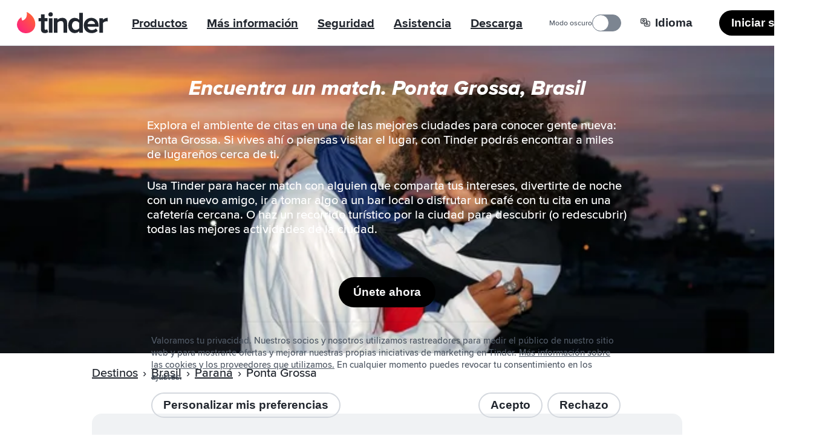

--- FILE ---
content_type: text/plain; charset=utf-8
request_url: https://tinder.com/es/download/index.txt?_rsc=io5p4
body_size: 29175
content:
1:"$Sreact.fragment"
2:I[9766,[],""]
3:I[98924,[],""]
6:I[24431,[],"OutletBoundary"]
8:I[15278,[],"AsyncMetadataOutlet"]
a:I[24431,[],"ViewportBoundary"]
c:I[24431,[],"MetadataBoundary"]
d:"$Sreact.suspense"
f:I[57150,[],""]
:HL["/static/build/build-ssg-next/out/_next/static/media/2240078a009994aa-s.p.woff2","font",{"crossOrigin":"","type":"font/woff2"}]
:HL["/static/build/build-ssg-next/out/_next/static/media/4d2bf0fe73371385-s.p.woff2","font",{"crossOrigin":"","type":"font/woff2"}]
:HL["/static/build/build-ssg-next/out/_next/static/media/600119c2cc74c665-s.p.woff2","font",{"crossOrigin":"","type":"font/woff2"}]
:HL["/static/build/build-ssg-next/out/_next/static/media/9c057a07c0e36a8b-s.p.woff2","font",{"crossOrigin":"","type":"font/woff2"}]
:HL["/static/build/build-ssg-next/out/_next/static/media/fe75cda201b10169-s.p.woff2","font",{"crossOrigin":"","type":"font/woff2"}]
:HL["/static/build/build-ssg-next/out/_next/static/css/14fa5def922b5ba0.css","style"]
:HL["/static/build/build-ssg-next/out/_next/static/css/b71141cc3a6bffd6.css","style"]
:HL["/static/build/build-ssg-next/out/_next/static/css/e22abc5702f5a496.css","style"]
:HL["/static/build/build-ssg-next/out/_next/static/css/40e077b2a45c1bb5.css","style"]
:HL["/static/build/build-ssg-next/out/_next/static/css/51e310771d3d0afa.css","style"]
:HL["/static/build/build-ssg-next/out/_next/static/css/2be690b3013ba732.css","style"]
:HL["/static/build/build-ssg-next/out/_next/static/css/8f702b3d4915d808.css","style"]
:HL["/static/build/build-ssg-next/out/_next/static/css/07ebf69c3dede336.css","style"]
:HL["/static/build/build-ssg-next/out/_next/static/css/fc7e15adac4d9cdc.css","style"]
:HL["/static/build/build-ssg-next/out/_next/static/css/22b06db6a9a22795.css","style"]
:HL["/static/build/build-ssg-next/out/_next/static/css/427838c4c1faf4ca.css","style"]
0:{"P":null,"b":"eTwPnHk-5M1VbsIAgSPoD","p":"/static/build/build-ssg-next/out","c":["","es","download",""],"i":false,"f":[[["",{"children":[["locale","es","d"],{"children":["download",{"children":["__PAGE__",{}]}]},"$undefined","$undefined",true]}],["",["$","$1","c",{"children":[null,["$","$L2",null,{"parallelRouterKey":"children","error":"$undefined","errorStyles":"$undefined","errorScripts":"$undefined","template":["$","$L3",null,{}],"templateStyles":"$undefined","templateScripts":"$undefined","notFound":[[["$","title",null,{"children":"404: This page could not be found."}],["$","div",null,{"style":{"fontFamily":"system-ui,\"Segoe UI\",Roboto,Helvetica,Arial,sans-serif,\"Apple Color Emoji\",\"Segoe UI Emoji\"","height":"100vh","textAlign":"center","display":"flex","flexDirection":"column","alignItems":"center","justifyContent":"center"},"children":["$","div",null,{"children":[["$","style",null,{"dangerouslySetInnerHTML":{"__html":"body{color:#000;background:#fff;margin:0}.next-error-h1{border-right:1px solid rgba(0,0,0,.3)}@media (prefers-color-scheme:dark){body{color:#fff;background:#000}.next-error-h1{border-right:1px solid rgba(255,255,255,.3)}}"}}],["$","h1",null,{"className":"next-error-h1","style":{"display":"inline-block","margin":"0 20px 0 0","padding":"0 23px 0 0","fontSize":24,"fontWeight":500,"verticalAlign":"top","lineHeight":"49px"},"children":404}],["$","div",null,{"style":{"display":"inline-block"},"children":["$","h2",null,{"style":{"fontSize":14,"fontWeight":400,"lineHeight":"49px","margin":0},"children":"This page could not be found."}]}]]}]}]],[]],"forbidden":"$undefined","unauthorized":"$undefined"}]]}],{"children":[["locale","es","d"],["$","$1","c",{"children":[[["$","link","0",{"rel":"stylesheet","href":"/static/build/build-ssg-next/out/_next/static/css/14fa5def922b5ba0.css","precedence":"next","crossOrigin":"$undefined","nonce":"$undefined"}],["$","link","1",{"rel":"stylesheet","href":"/static/build/build-ssg-next/out/_next/static/css/b71141cc3a6bffd6.css","precedence":"next","crossOrigin":"$undefined","nonce":"$undefined"}],["$","link","2",{"rel":"stylesheet","href":"/static/build/build-ssg-next/out/_next/static/css/e22abc5702f5a496.css","precedence":"next","crossOrigin":"$undefined","nonce":"$undefined"}],["$","link","3",{"rel":"stylesheet","href":"/static/build/build-ssg-next/out/_next/static/css/40e077b2a45c1bb5.css","precedence":"next","crossOrigin":"$undefined","nonce":"$undefined"}],["$","link","4",{"rel":"stylesheet","href":"/static/build/build-ssg-next/out/_next/static/css/51e310771d3d0afa.css","precedence":"next","crossOrigin":"$undefined","nonce":"$undefined"}],["$","link","5",{"rel":"stylesheet","href":"/static/build/build-ssg-next/out/_next/static/css/2be690b3013ba732.css","precedence":"next","crossOrigin":"$undefined","nonce":"$undefined"}],["$","link","6",{"rel":"stylesheet","href":"/static/build/build-ssg-next/out/_next/static/css/8f702b3d4915d808.css","precedence":"next","crossOrigin":"$undefined","nonce":"$undefined"}],["$","link","7",{"rel":"stylesheet","href":"/static/build/build-ssg-next/out/_next/static/css/07ebf69c3dede336.css","precedence":"next","crossOrigin":"$undefined","nonce":"$undefined"}],["$","link","8",{"rel":"stylesheet","href":"/static/build/build-ssg-next/out/_next/static/css/fc7e15adac4d9cdc.css","precedence":"next","crossOrigin":"$undefined","nonce":"$undefined"}],["$","link","9",{"rel":"stylesheet","href":"/static/build/build-ssg-next/out/_next/static/css/22b06db6a9a22795.css","precedence":"next","crossOrigin":"$undefined","nonce":"$undefined"}]],"$L4"]}],{"children":["download",["$","$1","c",{"children":[null,["$","$L2",null,{"parallelRouterKey":"children","error":"$undefined","errorStyles":"$undefined","errorScripts":"$undefined","template":["$","$L3",null,{}],"templateStyles":"$undefined","templateScripts":"$undefined","notFound":"$undefined","forbidden":"$undefined","unauthorized":"$undefined"}]]}],{"children":["__PAGE__",["$","$1","c",{"children":["$L5",[["$","link","0",{"rel":"stylesheet","href":"/static/build/build-ssg-next/out/_next/static/css/427838c4c1faf4ca.css","precedence":"next","crossOrigin":"$undefined","nonce":"$undefined"}]],["$","$L6",null,{"children":["$L7",["$","$L8",null,{"promise":"$@9"}]]}]]}],{},null,false]},null,false]},null,false]},null,false],["$","$1","h",{"children":[null,[["$","$La",null,{"children":"$Lb"}],["$","meta",null,{"name":"next-size-adjust","content":""}]],["$","$Lc",null,{"children":["$","div",null,{"hidden":true,"children":["$","$d",null,{"fallback":null,"children":"$Le"}]}]}]]}],false]],"m":"$undefined","G":["$f",[]],"s":false,"S":true}
10:I[41640,["9874","static/chunks/5af390e2-1de1f08459f88519.js","1733","static/chunks/05d0ac32-76feb81a21303a7b.js","6219","static/chunks/1f4e7ae7-76d9938ac91518e8.js","2719","static/chunks/2719-5c5a6e8239127c88.js","6437","static/chunks/6437-ab5c8e492e21aa8d.js","6772","static/chunks/6772-985f7b76788d0987.js","4842","static/chunks/4842-1281d3de42b17cc6.js","3103","static/chunks/3103-be51686e65952eb8.js","1881","static/chunks/1881-e8cb39b996b6d19c.js","6382","static/chunks/6382-31fa9cadf97efa14.js","5636","static/chunks/5636-b328d7866a1d101e.js","2588","static/chunks/2588-d4b97fdf76227894.js","1101","static/chunks/1101-ebbe933473dd7936.js","7969","static/chunks/7969-1c4952f644b64316.js","650","static/chunks/app/%5Blocale%5D/download/page-1cfd9f005f0d7ba8.js"],"default"]
5:["$","$L10",null,{}]
11:T19c1,{"@context":"https://schema.org","@type":"WebApplication","name":"Tinder","browserRequirements":"Requires JavaScript. Requires HTML5.","applicationCategory":"Lifestyle","countriesSupported":"en,af,ar,az,bg,bn,bs,ca,cs,da,de,el,en-AU,en-GB,es,es-AR,es-ES,et,eu,fi,fr,fr-CA,gl,he,hi,hr,hu,id,it,ja,ka,kk,km,ko,lt,lv,mk,ms,nb,nl,pl,pt,pt-PT,ro,ru,sk,sl,sr,sv,ta,te,th,tl,tr,uk,vi,zh-Hans,zh-Hant","url":"https://tinder.com/?lang=es","image":"https://tinder.com/static/tinder.png","operatingSystem":"any","sameAs":["https://www.instagram.com/tinder","https://www.tiktok.com/@tinder","https://www.youtube.com/Tinder","https://twitter.com/Tinder","https://www.facebook.com/tinder","https://en.wikipedia.org/wiki/Tinder_(app)","https://www.linkedin.com/company/tinder-incorporated"],"inLanguage":[{"@type":"Language","name":"English","alternateName":"en","sameAs":"https://tinder.com"},{"@type":"Language","name":"Afrikaans","alternateName":"af","sameAs":"https://tinder.com/af"},{"@type":"Language","name":"العربية","alternateName":"ar","sameAs":"https://tinder.com/ar"},{"@type":"Language","name":"Azeri","alternateName":"az","sameAs":"https://tinder.com/az"},{"@type":"Language","name":"Български","alternateName":"bg","sameAs":"https://tinder.com/bg"},{"@type":"Language","name":"বাংলা","alternateName":"bn","sameAs":"https://tinder.com/bn"},{"@type":"Language","name":"Bosanski","alternateName":"bs","sameAs":"https://tinder.com/bs"},{"@type":"Language","name":"Català","alternateName":"ca","sameAs":"https://tinder.com/ca"},{"@type":"Language","name":"Čeština","alternateName":"cs","sameAs":"https://tinder.com/cs"},{"@type":"Language","name":"Dansk","alternateName":"da","sameAs":"https://tinder.com/da"},{"@type":"Language","name":"Deutsch","alternateName":"de","sameAs":"https://tinder.com/de"},{"@type":"Language","name":"Ελληνικά","alternateName":"el","sameAs":"https://tinder.com/el"},{"@type":"Language","name":"English (Australia)","alternateName":"en-AU","sameAs":"https://tinder.com/en-AU"},{"@type":"Language","name":"English (UK)","alternateName":"en-GB","sameAs":"https://tinder.com/en-GB"},{"@type":"Language","name":"Español","alternateName":"es","sameAs":"https://tinder.com/es"},{"@type":"Language","name":"Español (Argentina)","alternateName":"es-AR","sameAs":"https://tinder.com/es-AR"},{"@type":"Language","name":"Español (España)","alternateName":"es-ES","sameAs":"https://tinder.com/es-ES"},{"@type":"Language","name":"Eesti keel","alternateName":"et","sameAs":"https://tinder.com/et"},{"@type":"Language","name":"Euskera","alternateName":"eu","sameAs":"https://tinder.com/eu"},{"@type":"Language","name":"Suomi","alternateName":"fi","sameAs":"https://tinder.com/fi"},{"@type":"Language","name":"Français (France)","alternateName":"fr","sameAs":"https://tinder.com/fr"},{"@type":"Language","name":"Français (Canada)","alternateName":"fr-CA","sameAs":"https://tinder.com/fr-CA"},{"@type":"Language","name":"Galego","alternateName":"gl","sameAs":"https://tinder.com/gl"},{"@type":"Language","name":"עברית","alternateName":"he","sameAs":"https://tinder.com/he"},{"@type":"Language","name":"हिन्दी","alternateName":"hi","sameAs":"https://tinder.com/hi"},{"@type":"Language","name":"Hrvatski","alternateName":"hr","sameAs":"https://tinder.com/hr"},{"@type":"Language","name":"Magyar","alternateName":"hu","sameAs":"https://tinder.com/hu"},{"@type":"Language","name":"Bahasa Indonesia","alternateName":"id","sameAs":"https://tinder.com/id"},{"@type":"Language","name":"Italiano","alternateName":"it","sameAs":"https://tinder.com/it"},{"@type":"Language","name":"日本語","alternateName":"ja","sameAs":"https://tinder.com/ja"},{"@type":"Language","name":"ქართული ენა","alternateName":"ka","sameAs":"https://tinder.com/ka"},{"@type":"Language","name":"қазақ тілі","alternateName":"kk","sameAs":"https://tinder.com/kk"},{"@type":"Language","name":"ខ្មែរ","alternateName":"km","sameAs":"https://tinder.com/km"},{"@type":"Language","name":"한국어","alternateName":"ko","sameAs":"https://tinder.com/ko"},{"@type":"Language","name":"Lietuvių","alternateName":"lt","sameAs":"https://tinder.com/lt"},{"@type":"Language","name":"Latviešu","alternateName":"lv","sameAs":"https://tinder.com/lv"},{"@type":"Language","name":"Македонски","alternateName":"mk","sameAs":"https://tinder.com/mk"},{"@type":"Language","name":"Bahasa Melayu","alternateName":"ms","sameAs":"https://tinder.com/ms"},{"@type":"Language","name":"Norsk (bokmål)","alternateName":"nb","sameAs":"https://tinder.com/nb"},{"@type":"Language","name":"Nederlands","alternateName":"nl","sameAs":"https://tinder.com/nl"},{"@type":"Language","name":"Polski","alternateName":"pl","sameAs":"https://tinder.com/pl"},{"@type":"Language","name":"Português (Brasil)","alternateName":"pt","sameAs":"https://tinder.com/pt"},{"@type":"Language","name":"Português (Portugal)","alternateName":"pt-PT","sameAs":"https://tinder.com/pt-PT"},{"@type":"Language","name":"Română","alternateName":"ro","sameAs":"https://tinder.com/ro"},{"@type":"Language","name":"Русский","alternateName":"ru","sameAs":"https://tinder.com/ru"},{"@type":"Language","name":"Slovenčina","alternateName":"sk","sameAs":"https://tinder.com/sk"},{"@type":"Language","name":"Slovenščina","alternateName":"sl","sameAs":"https://tinder.com/sl"},{"@type":"Language","name":"Srpski","alternateName":"sr","sameAs":"https://tinder.com/sr"},{"@type":"Language","name":"Svenska","alternateName":"sv","sameAs":"https://tinder.com/sv"},{"@type":"Language","name":"தமிழ்","alternateName":"ta","sameAs":"https://tinder.com/ta"},{"@type":"Language","name":"తెలుగు","alternateName":"te","sameAs":"https://tinder.com/te"},{"@type":"Language","name":"ภาษาไทย","alternateName":"th","sameAs":"https://tinder.com/th"},{"@type":"Language","name":"Filipino","alternateName":"tl","sameAs":"https://tinder.com/tl"},{"@type":"Language","name":"Türkçe","alternateName":"tr","sameAs":"https://tinder.com/tr"},{"@type":"Language","name":"Українська","alternateName":"uk","sameAs":"https://tinder.com/uk"},{"@type":"Language","name":"Tiếng Việt","alternateName":"vi","sameAs":"https://tinder.com/vi"},{"@type":"Language","name":"中文 (简体)","alternateName":"zh-Hans","sameAs":"https://tinder.com/zh-Hans"},{"@type":"Language","name":"中文 (台灣)","alternateName":"zh-Hant","sameAs":"https://tinder.com/zh-Hant"}],"softwareHelp":{"@type":"CreativeWork","url":"https://www.help.tinder.com/hc?utm_source=web"}}4:["$","html",null,{"lang":"es","data-whatintent":"mouse","children":[["$","head",null,{"children":[["$","script",null,{"type":"application/ld+json","dangerouslySetInnerHTML":{"__html":"$11"}}],"$L12","$L13"]}],"$L14"]}]
15:I[2023,["9874","static/chunks/5af390e2-1de1f08459f88519.js","1733","static/chunks/05d0ac32-76feb81a21303a7b.js","6219","static/chunks/1f4e7ae7-76d9938ac91518e8.js","2719","static/chunks/2719-5c5a6e8239127c88.js","6772","static/chunks/6772-985f7b76788d0987.js","6723","static/chunks/6723-8a5765ebdbda537b.js","2818","static/chunks/2818-839df9ca2569b74e.js","2667","static/chunks/2667-269e7c7e2edb9c7f.js","5636","static/chunks/5636-b328d7866a1d101e.js","2588","static/chunks/2588-d4b97fdf76227894.js","2335","static/chunks/2335-2f99cad9bb022018.js","8450","static/chunks/app/%5Blocale%5D/layout-b057e9b9449419b0.js"],"MediaStyles"]
16:I[73999,["9874","static/chunks/5af390e2-1de1f08459f88519.js","1733","static/chunks/05d0ac32-76feb81a21303a7b.js","6219","static/chunks/1f4e7ae7-76d9938ac91518e8.js","2719","static/chunks/2719-5c5a6e8239127c88.js","6772","static/chunks/6772-985f7b76788d0987.js","6723","static/chunks/6723-8a5765ebdbda537b.js","2818","static/chunks/2818-839df9ca2569b74e.js","2667","static/chunks/2667-269e7c7e2edb9c7f.js","5636","static/chunks/5636-b328d7866a1d101e.js","2588","static/chunks/2588-d4b97fdf76227894.js","2335","static/chunks/2335-2f99cad9bb022018.js","8450","static/chunks/app/%5Blocale%5D/layout-b057e9b9449419b0.js"],"default"]
17:I[94902,["9874","static/chunks/5af390e2-1de1f08459f88519.js","1733","static/chunks/05d0ac32-76feb81a21303a7b.js","6219","static/chunks/1f4e7ae7-76d9938ac91518e8.js","2719","static/chunks/2719-5c5a6e8239127c88.js","6772","static/chunks/6772-985f7b76788d0987.js","6723","static/chunks/6723-8a5765ebdbda537b.js","2818","static/chunks/2818-839df9ca2569b74e.js","2667","static/chunks/2667-269e7c7e2edb9c7f.js","5636","static/chunks/5636-b328d7866a1d101e.js","2588","static/chunks/2588-d4b97fdf76227894.js","2335","static/chunks/2335-2f99cad9bb022018.js","8450","static/chunks/app/%5Blocale%5D/layout-b057e9b9449419b0.js"],"default"]
12:["$","script",null,{"type":"application/ld+json","dangerouslySetInnerHTML":{"__html":"{\"@context\":\"https://schema.org\",\"@type\":\"Organization\",\"legalName\":\"Tinder Inc.\",\"url\":\"https://tinder.com\",\"parentOrganization\":\"Match Group\",\"name\":\"Tinder\",\"logo\":\"https://tinder.com/static/tinder.png\",\"sameAs\":[\"https://www.instagram.com/tinder\",\"https://www.tiktok.com/@tinder\",\"https://www.youtube.com/Tinder\",\"https://twitter.com/Tinder\",\"https://www.facebook.com/tinder\",\"https://en.wikipedia.org/wiki/Tinder_(app)\",\"https://www.linkedin.com/company/tinder-incorporated\"]}"}}]
13:["$","$L15",null,{}]
18:T504,En agosto de 2020, estaba mirando mi cel sin pensar y terminé deslizando hacia la derecha sobre mi futuro esposo y ¡tengo la grabación de pantalla del momento en que hicimos match! Parecía muy lindo en sus fotos, además es chef y yo soy una gran foodie. Matthew y yo nos llevamos bien inmediatamente, pasamos de Tinder a los mensajes de texto. Hablamos constantemente durante menos de una semana antes de vernos en persona. Luego de esa primera cita fuimos inseparables. Después de 4 o 5 citas mágicas, me dijo que quería que fuera su novia. El 15 de septiembre de 2020, me llevó a mi lugar favorito junto al lago, en mi ciudad natal, para ver el amanecer. Ahí, lo nuestro se hizo oficial. Unos meses después, en diciembre de 2020, decidimos mudarnos juntos a Chicago para comenzar una nueva aventura. En mayo de 2021, nos mudamos y estamos aquí desde entonces. Desde el principio supimos que éramos almas gemelas, y cada día nos enamoramos más y más. El 29 de febrero de 2024, Matthew me propuso matrimonio y ¡dije que sí! Decidimos que, como estábamos tan enamorados y lejos de casa, queríamos casarnos ya. Lo hicimos el 24 de marzo de 2024. Nunca pensé que encontraría a mi marido en una app de citas, pero Tinder realmente me demostró que estaba equivocada.19:T5e7,Matthew y yo hicimos match en Tinder en el otoño de 2021, y no dudé en absoluto cuando deslicé sobre su perfil. Matt tenía los ojos más hermosos y me sentí atraída inmediatamente. Los dos habíamos terminado nuestras relaciones recientemente y no estábamos precisamente buscando empezar otra tan pronto. Luego de una ruptura difícil, tenía miedo de darle otra oportunidad al amor, pero no había perdido la esperanza. Matt y yo hicimos match luego de unos cuantos swipes y charlamos durante un par de días. Intercambiamos información de contacto y pronto descubrimos que teníamos mucho en común. Me invitó a una cita un par de semanas después y la pasamos increíble. En ese momento, Matt estaba trabajando fuera del Estado, pero regresó a su casa en Plano por un par de semanas. Fue casi como si estuviera allí solo para encontrarme. No tenía muchas esperanzas debido a la gran distancia que tendríamos durante más de 6 meses. Poco después de que Matt se fuera a Colorado, nuestra conexión se hizo cada vez más fuerte y con el tiempo decidimos intentarlo. Ahora, 3 años después, ¡tenemos un hijo de un año llamado Luka y nos casaremos este diciembre! Matt y yo vivíamos a dos calles de distancia uno del otro, pero nunca nos encontramos hasta que hicimos match en Tinder. Estoy muy agradecida de que se creó esta app porque me ayudó a encontrar a Matthew. ¡Nuestro match estaba escrito en las estrellas! Mucha gente dice que somos la versión masculina/femenina el uno del otro.1a:T434,Mi marido y yo nos conocimos en Tinder. Antes de hacer match, ambos pensábamos que ya era hora de renunciar al amor. Primero vi su perfil y no estaba segura de si era real, así que salí de la app con la esperanza de encontrarme con su cuenta nuevamente. Cuando volví a ver su cuenta, supe que era real porque pensó mucho en su bio. Cuando hicimos match, yo le envié un mensaje primero. Fue amor a primer mensaje. Ambos sabíamos lo que queríamos y podíamos mantener una conversación. También fuimos muy profundos muy rápido. Mi marido y yo conectamos al instante y nos mantuvimos despiertos toda la noche. No podía esperar hasta nuestra primera cita, así que decidí conocerlo pronto. Nos quedamos despiertos y hablamos toda la noche y fue como si nos conociéramos de toda la vida. Luego de tres meses de novios, me pidió que me casara con él y nos casamos al mes siguiente. Avanzamos rápidamente y estamos felizmente casados, y él me apoya mientras estoy desplegada para el servicio militar. ¡Siempre hablamos de conseguir patrocinio de Tinder algún día!14:["$","body",null,{"className":"M(0) Fz($s) C($c-ds-text-primary) Ovsby(n) theme-light","children":["$","$L16",null,{"locale":"es","children":["$","$L17",null,{"messages":{"a11yLinkInNewWindow":"Se abre en una nueva ventana.","back":"Atrás","boost":"Boost","chooseALanguage":"Elige un idioma","close":"Cerrar","global":"Global","iDecline":"Rechazo","facebook":"Facebook","joinNow":"Únete ahora","language":"Idioma","privacySettings":"Ajustes de privacidad","privacySettings.viewDetails":"Ver detalles","privacySettings.viewAlDetailsAboutPartner":"Ver todos los detalles sobre el socio {partnerName}","privacySettings.level2Description":"Al igual que con otras apps, el uso de Tinder involucra almacenar y obtener información de tu dispositivo mediante rastreadores operados por nosotros o nuestros socios. A continuación, te ofrecemos una herramienta sencilla que te permite definir tus preferencias según te parezca más apropiado con respecto a estos rastreadores. Puedes cambiar tus preferencias en cualquier momento desde los ajustes.","privacySettings.managePermissions":"Administrar permisos","privacySettings.managePermissionsUppercase":"GESTIONAR PERMISOS","privacySettings.allowAll":"Permitir todo","privacySettings.allowCategory":"Permitir {category}","privacySettings.personalizeCategory":"Personalizar {category}","privacySettings.iAmAllowingCategory":"Permito {category}.","privacySettings.iAmNotAllowingCategory":"No permito {category}.","privacySettings.categoryAllowedCount":"{category} permitidos: {count}.","privacySettings.newCategoryRulesEnabled":"Los nuevos {category} se activarán de manera predeterminada.","privacySettings.newCategoryRulesDisabled":"Los nuevos {category} se desactivarán de manera predeterminada.","privacySettings.allowNewCategory":"Permitir nuevos {category}","privacySettings.newCategoryRulesDescription":"Podemos agregar nuevos rastreadores. Este ajuste determina si los rastreadores nuevos estarán activados o desactivados predeterminadamente.","privacySettings.categoryConsentsDescription":"Puedes activar y desactivas los {category}. Podemos agregar nuevos socios ocasionalmente. Se agregarán a la lista. Puedes cambiar estos ajustes cuando quieras.","privacySettings.title":"Centro de preferencias de privacidad","superlike":"Super Like","instagram":"Instagram","terms.accept":"Acepto","terms.heading":"Preferencias de privacidad","terms.refuseAll":"Rechazo todo","terms.withdrawText":"En cualquier momento puedes revocar tu consentimiento en los ajustes.","tinder":"Tinder","tinderHome":"Inicio de Tinder","tinderFree":"Tinder gratis","tinderGold":"Tinder Gold™","tinderPlatinum":"Tinder Platinum™","tinderPlus":"Tinder Plus®","tiktok":"TikTok","twitter":"Twitter","youtube":"YouTube","Consumables.superlikeDynamicHeader":"{number, plural, one {{numberDisplay} Super Like {refreshIntervalUnitId}} other {{numberDisplay} Super Likes {refreshIntervalUnitId}}}","Consumables.standOut":"Hazte notar con los Super Likes","Consumables.threeTimesMoreLikely":"¡Tendrás 3 veces más posibilidades de hacer match!","Consumables.weeklySuperLikes":"Super Likes semanales","Cookies.policy":"Valoramos tu privacidad. Nuestros socios y nosotros utilizamos rastreadores para medir el público de nuestro sitio web y para mostrarte ofertas y mejorar nuestras propias iniciativas de marketing en Tinder.","Cookies.more":"Más información sobre las cookies y los proveedores que utilizamos.","Cookies.settings":"Personalizar mis preferencias","EditProfile.save":"Guardar","FeaturePages.Tier":"Nivel","FeaturePages.SubscriptionTierProduct":"{tier}, {product}","FeaturePages.SubscriptionTierIncluded":"Incluido","FeaturePages.SubscriptionTierNotIncluded":"No incluido","GiftCard.mobile.giftCards":"Ver tarjetas de regalo","Hamburger.openHamburger":"Abrir el menú","Hamburger.closeHamburger":"Cerrar menú","hideAdvertisements":"Ocultar publicidad","ICU.weekCount":"{number, plural, one {por semana} other {cada {numberDisplay} semanas}}","Incentives.promoCode":"Código promocional","ItsAMatch.itsAMatch":"¡Hicieron match!","LoginPage.getTheApp":"¡Descarga la app!","LoginPage.logIn":"Iniciar sesión","LoginPage.skipToMainContent":"Saltar al contenido principal","LoginPageDesktop.getStarted":"Empieza ahora","LoginPage.FooterBlurb1":"¡Atención, solteros y solteras!: si buscas el amor, quieres salir con gente nueva o solo tener algo casual, tienes que estar en Tinder. Con más de 55 mil millones de matches, es el lugar perfecto para conocer a la persona ideal para ti. La verdad es que hoy en día las relaciones son muy diferentes, ya que la mayoría de las personas se conoce por Internet. Con Tinder, la app de citas más popular del mundo, tienes en la palma de tu mano a millones de personas solteras con muchas ganas de conocer a alguien como tú. No importa si eres heterosexual o parte de la comunidad LGBTQIA, en Tinder encontrarás a alguien con quien hacer química.","LoginPage.FooterBlurb2":"En Tinder sí que hay algo para todo el mundo. ¿Quieres empezar una relación formal? Hecho. ¿Quieres amistades nuevas? Con eso basta. ¿Llegaste a la universidad y quieres tener la mejor experiencia posible? Tinder U es para ti. Tinder no es un sitio de citas como cualquiera, es la app de citas más diversa que existe, donde personas con vivencias y experiencias de todo tipo son bienvenidas para formar conexiones, recuerdos y mucho más.","LoginPage.TinderCopyRight":"© {year} Tinder LLC, Todos los derechos reservados.","Meta.title":"Tinder | Conoce amigos y gente nueva para salir","Meta.description":"Con 55 mil millones de matches a la fecha de hoy, Tinder® es la aplicación de citas más popular en el mundo. Es el mejor lugar para conocer gente nueva.","NavMenu.accessibilityStatement":"Declaración de accesibilidad","NavMenu.community":"Seguridad","NavMenu.communityGuidelines":"Reglas de la comunidad","NavMenu.consumerHealthDataPrivacy":"Política de privacidad de datos de salud del consumidor","NavMenu.contact":"Contacto","NavMenu.downloadAndroid":"Descargar para Android desde Google Play Store","NavMenu.downloadIos":"Descargar para iOS desde App Store","NavMenu.downloadApp":"Descarga","NavMenu.careers":"Trabajos","NavMenu.jobs":"Portal de trabajos","NavMenu.legal":"Legal","NavMenu.press":"Sala de prensa","NavMenu.privacy":"Privacidad","NavMenu.privacyAddendum":"South Korea Privacy Addendum","NavMenu.lbsTerms":"South Korea LBS Terms","NavMenu.safety":"Consejos de seguridad","NavMenu.safetyAndPolicy":"Seguridad y política","NavMenu.safetyAndReporting":"Seguridad y reportes","NavMenu.security":"Protección","NavMenu.staySocial":"Social","NavMenu.support":"Asistencia","NavMenu.techBlog":"Tech Blog","NavMenu.terms":"Términos","NavMenu.intellectualProperty":"Propiedad intelectual","NavMenu.products":"Productos","NavMenu.mobile.products":"Ver productos","NavMenu.learn":"Más información","NavMenu.premiumFeature":"Funciones Premium","NavMenu.faq":"Preguntas frecuentes","NavMenu.subscriptionTiers":"Niveles de suscripción","PlacePage.places":"Destinos","Platinum.everythingYouLoveFromSub":"¡Y todo lo que te gusta de {subType}!","Platinum.messageBeforeMatchPaywallTitle":"Envía un mensaje antes de hacer match","Platinum.priorityLikesPaywallTitle":"Likes con preferencia","Settings.goIncognito":"Activar Incógnito","Settings.legalCookiePolicy":"Política sobre cookies","TinderGold.zeroLikesTitle":"Descubre a quién le gustas","TinderGold.seeWhoLikesYouAndMore":"Descubre a quién le gustas y más","TinderPlus.abilityToSuperLike":"Denme 5 Super Likes al día","TinderPlus.accidentallySwiped":"¿Diste un Like o un Nope sin querer? Retrocede e intenta de nuevo","TinderPlus.beTopProfile":"Sé uno de los perfiles principales de tu zona durante 30 minutos para conseguir más matches.","TinderPlus.currentLocation":"Ubicación actual","TinderPlus.increaseYourChance":"Consigue 5 Super Likes por día y triplica tus posibilidades de hacer match.","TinderPlus.matchWithAnyone":"Haz match con gente de todo el mundo. París. Los Ángeles. Sídney. ¡Venga!","TinderPlus.numSuperLikes":"{number, plural, one {{number} Super Like™ al día} other {{number} Super Likes al día}}","TinderPlus.passportToAnyLocation":"Passport™ te da acceso a cualquier ubicación","TinderPlus.skipTheLine":"No hagas fila","TinderPlus.unlimitedLikes":"Likes ilimitados","TinderPlus.unlimitedRewinds":"Retroceder sin límites","TinderSelect.tinderSelect":"Tinder SELECT™","DownloadPage.metaTitle":"Conoce gente nueva hoy mismo","DownloadPage.metaDescription":"Descarga o regístrate en Tinder®. Hoy en día, es la comunidad más grande de personas solteras en línea.","DownloadPage.title":"Conoce gente nueva hoy mismo","DownloadPage.downloadCTA":"Descarga Tinder","DownloadPage.supportedDevice":"Plataformas y dispositivos compatibles","DownloadPage.supportedDeviceMain":"Tinder actualmente está disponible en dispositivos <ios>iOS</ios>, <android>Android</android> y <hms>HarmonyOS</hms>. Junto con nuestras apps móviles, puedes visitar <web>Tinder.com</web> para usar Tinder para la Web.","DownloadPage.supportedDeviceOSVersion":"Actualmente, Tinder es compatible con iOS 16.0 y versiones posteriores, Android 9.0 y versiones posteriores, y las versiones más recientes de los navegadores web más usados (Chrome, Firefox, Safari, Edge, etc.).","FeaturePages.basicFeaturesTitle":"Match. Chatea. Conoce.","FeaturePages.basicFeaturesTitleDescription":"Expande tu círculo social y conéctate con gente cerca y lejos. Estás a punto de vivir la mejor experiencia de citas en línea. Solo necesitas unas buenas fotos y una buena biografía para destacar.","FeaturePages.swipeRightTitle":"Todo empieza con un Match™","FeaturePages.swipeRightDescription":"Descubre qué pasa cuando le das Like a alguien con nuestra icónica función de Deslizar a la derecha.","FeaturePages.chatTitle":"Un saludo no es suficiente","FeaturePages.chatDescription":"Chatea con tus matches tranquilamente. Cuando no sepas qué decir, reacciona con GIFs y emojis.","FeaturePages.chatConversation1":"¿Libro tradicional o audiolibro?","FeaturePages.chatConversationReply1":"Como me gusta hacer varias cosas a la vez, audiolibro.","FeaturePages.chatConversationGifDescription":"gif de beso","FeaturePages.premiumFeaturesTitle":"Sube de nivel","FeaturePages.premiumFeaturesDescription":"Cuando quieras sacarle todo el jugo a Tinder®, aprovecha nuestras funciones premium para llevar tus Likes al siguiente nivel y mejorar tu experiencia en general.","FeaturePages.superlikeTitle":"Hazte notar con un Super Like™","FeaturePages.superlikeDescription":"Triplica tus posibilidades de hacer match y disfruta conversaciones un 70 % más largas. Todos los usuarios pueden usar 1 Super Like™ gratis al mes.","FeaturePages.boostAllotmentDisclaimer":"Es posible que algunos suscriptores Gold con planes de 1 mes o más no reciban un Boost mensual debido a pruebas en curso. Consulta los detalles de suscripción en Tinder para saber qué está incluido.","FeaturePages.boostAllotmentDisclosure":"El Boost mensual gratis solo está disponible para suscripciones de 1 mes o más.","FeaturePages.boostTitle":"Vuélvete popular con un Boost","FeaturePages.boostDescription":"Logra que tu perfil se vea hasta 10 veces más con solo tocar un botón. Aprovecha al máximo tu tiempo y tu potencial de hacer match.","FeaturePages.tinderRegistered":"Tinder®.","FeaturePages.basicFeatureMetaTitle":"Entra a Tinder® y déjate sorprender","FeaturePages.basicFeatureMetaDescription":"Descubre qué pasa cuando deslizas a la derecha. Desliza a la derecha cuando te guste alguien y a la izquierda cuando no. Solo le avisaremos que te interesa si el sentimiento es mutuo.","FeaturePages.premiumMetaTitle":"El Super Like™ y el Boost te ayudan a destacar en Tinder®","FeaturePages.premiumMetaDescription":"Sube de nivel. Cuando quieras sacarle todo el jugo a Tinder, aprovecha nuestras funciones premium para llevar tus Likes al siguiente nivel y aumentar tu probabilidad de hacer match.","FeaturePages.subscriptionTiersMetaTitle":"Tinder Plus® vs Tinder Gold™ vs Tinder Platinum™","FeaturePages.subscriptionTiersMetaDescription":"Sube de nivel en Tinder y consigue funciones premium como Super Like, Boost, Passport™ y mucho más.","FeaturePages.subscriptionTiersTitle":"Niveles de suscripción","FeaturePages.subscriptionTiersTableTitle":"Resumen de niveles de suscripción","FeaturePages.subscriptionTiersFeatureTitle":"Características","FeaturePages.subscriptionTiersDescription":"Pásate a Plus, Gold o Platinum para mejorar tu experiencia en Tinder®.","FeaturePages.passportDescription":"Passport™ es una función premium que te permite darle Like, hacer match y chatear con personas de todo el mundo. Solo debes buscar una ciudad o colocar un marcador en el mapa.","FeaturePages.topPicksTitle":"Nuevos Top Picks todos los días","FeaturePages.oneBoostAMonth":"1 Boost gratis al mes","FeaturePages.likesSent":"Acceso a los Likes que enviaste en los últimos 7 días","FeaturePages.freeTierTitle":"Tinder® está disponible sin costo","FeaturePages.whatIsTinder":"¿Qué es Tinder®?","FeaturePages.whatIsTinderContent":"Tinder® nació en un campus universitario en 2012 y actualmente es la app más popular para conocer gente. Ha sido descargada más de 340 millones de veces y está disponible en 190 países y más de 40 idiomas. \n\nTinder® es un lugar que ofrece un mundo de posibilidades. Posibilidades de crear conexiones que podrían convertirse en algo más. Si llegaste para conocer gente nueva, ampliar tu círculo social, conocer a los lugareños cuando viajas o simplemente vivir en el ahora, estás en el lugar correcto. \n\nUsar Tinder® es fácil y divertido: si deslizas a la derecha, le das un Like a alguien que te gusta y si tú también le gustas, ¡hacen match! Solo tienes que deslizar a la derecha las personas que te interesan para encender la chispa.","FeaturePages.plusMetaTitle":"Tinder Plus® - El siguiente nivel de Tinder.","FeaturePages.plusMetaDescription":"Tinder Plus® incluye Passport™, Retroceder, y Likes ilimitados.","FeaturePages.plusTitle":"Esparce el amor con Tinder Plus®","FeaturePages.plusDescription":"Decidir a quién darle Like en una app de citas puede ser difícil, así que lo hicimos más fácil con Likes ilimitados. ¡Así es! Te pueden gustar cuantas personas quieras, sin importar si es amor a primera vista o solo te gustan sus fotos. Envía Likes para incrementar tu potencial de hacer match o envía Likes simplemente porque se siente bien. Al subir de nivel con una suscripción de Tinder Plus, nunca te quedarás sin Likes de nuevo.","FeaturePages.plusMore":"¿Quieres más? Échale un vistazo a <gold>Tinder Gold™</gold> o <platinum>Tinder Platinum™</platinum>.","FeaturePages.goldMetaTitle":"Tinder Gold™ - Descubre quién te dio Like.","FeaturePages.goldMetaDescription":"Con Tinder Gold, obtienes acceso a las mismas funciones que ofrece Plus, así como acceso exclusivo a nuestras funciones Likes You y Top Picks.","FeaturePages.goldTitle":"Obtén Gold y descubre a quién le gustas en Likes You","FeaturePages.goldDescription":"No importa si lo que buscas es el amor, una cita o algo casual. Cuando tienes un número limitado de horas al día para salir con alguien, un poco de información es muy útil. Tinder Gold™ te ahorra tiempo al mostrarte a quién le gustas con Likes You. Haz match, pasa y expande fotos para ver perfiles completos con un simple toque y haz que tu tiempo en línea sea más eficiente. Con todos tus admiradores en un solo lugar, es la mejor manera de incrementar tu confianza mientras conoces a gente nueva.","FeaturePages.goldMore":"¿Quieres más? Échale un vistazo al siguiente nivel: <platinum>Tinder Platinum™</platinum>.","FeaturePages.platinumMetaTitle":"Tinder Platinum™ - Increase your match-making potential.","FeaturePages.platinumMetaDescription":"Tinder Platinum™ te otorga las mismas funciones de Plus y Gold, además de funciones para aumentar tus posibilidades de hacer match.","FeaturePages.platinumTitle":"Hazte notar por las personas que te gustan con Tinder Platinum™","FeaturePages.platinumDescription":"¡Aumenta tu potencial para hacer Match y disfruta de la mayoría de las funciones premium de Tinder con Tinder Platinum™! Conocer a alguien en línea ahora es más fácil. ¿Ves a alguien que te encantaría conocer y no puedes esperar para hacer Match? Como miembro Platinum, puedes agregar un mensaje a cada Super Like que des, incrementando tu potencial de hacer match por un 25 %. Y cuando lo hagas, no dejes de llamar su atención con cumplidos de sus fotos o comenzando una conversación de manera creativa. Al dar el primer paso, puedes acelerar el proceso y comenzar a chatear con personas más rápido.","FeaturePages.swipeNoteFeatureTitle":"Agrega un mensaje a cada Super Like","FeaturePages.swipeNoteFeatureDescription":"Chatea más rápido agregando un mensaje a cada Super Like que des.","FeaturePages.priorityLikeFeatureTitle":"Like Prioritario","FeaturePages.priorityLikeFeatureDescription":"Las mejores cosas en la vida son gratis para los usuarios de Platinum. Los Likes Prioritarios se aseguran de que las personas a las que les diste Like y Super Like vean tu perfil más rápido.","FeaturePages.likesYouFeatureTitle":"Likes You","FeaturePages.likesYouFeatureDescription":"Ve a todos tus admiradores en un mismo lugar para que puedas tomar una decisión adulta y elegir a quién darle Like o No.","FeaturePages.topPicksFeatureTitle":"Top Picks","FeaturePages.topPicksFeatureDescription":"Cada día échale un vistazo a 10 perfiles especialmente seleccionados para ti.","FeaturePages.passportFeatureTitle":"Passport™","FeaturePages.passportFeatureDescription":"Haz match con personas de todo el mundo.","FeaturePages.unlimitedLikesFeatureTitle":"Likes ilimitados","FeaturePages.unlimitedLikesFeatureDescription":"Deja que te cautiven todas las personas que quieras.","FeaturePages.freeSuperLikesFeatureTitle":"Super Likes™ mensuales gratis","FeaturePages.freeWeeklySuperLikesFeatureTitle":"Super Likes™ gratis cada semana","FeaturePages.freeSuperLikesFeatureDescription":"Destaca entre la multitud y triplica tu potencial de hacer match.","FeaturePages.freeBoostFeatureTitle":"1 Boost al mes","FeaturePages.freeBoostFeatureDescription":"Consigue su atención convirtiéndote en uno de los perfiles principales en tu área por 30 minutos.","FeaturePages.rewindFeatureTitle":"Retroceder","FeaturePages.rewindFeatureDescription":"Regresa al pasado y cambia tu último Like o Nope.","FeaturePages.competitorsMetaTitle":"Descubre por qué Tinder® es la mejor app de citas del mundo","FeaturePages.competitorsMetaDescription":"No importa si lo que quieres es encontrar el amor, una cita o solo una conversación casual. Lo importante es encontrar la app correcta para ti.","FeaturePages.competitorsTitle":"Entonces, ¿por qué elegir una app de citas como Tinder?","FeaturePages.competitorsDescription1":"Cuando se trata de apps de citas, tienes opciones: Badoo, Bumble, Hinge, Match, Happn, Grindr y muchas más. No importa si lo que quieres es encontrar el amor, una cita o solo una conversación casual. Lo importante es encontrar la app correcta para ti. Y no siempre es blanco y negro. Cuando quieres conocer gente nueva, tus amigos de Tinder te pueden ayudar con funciones diseñadas para hacer lo imposible posible. Conocer a alguien en línea ahora es más fácil.","FeaturePages.competitorsDescription2":"No vamos a declarar que somos el mejor sitio gratuito. Te dejaremos decidirlo por tu cuenta dándote un resumen de Tinder.","FeaturePages.competitorsPassionTitle":"Explora tus Intereses","FeaturePages.competitorsPassionDescription":"Es más fácil chatear con tu match cuando sabes que tienen algo en común. La app de Tinder te permite añadir Intereses a tu perfil y conectar con personas que comparten tus intereses.","FeaturePages.competitorsVerifiedTitle":"Obtén tu verificación por foto en Tinder","FeaturePages.competitorsVerifiedDescription":"La verificación mediante selfie te permite comprobar que eres la persona que aparece en tus fotos. Cuando ves gente en la app de Tinder con una marca de verificación azul, significa que son quienes dicen ser.","FeaturePages.competitorsWhoLikesYouTitle":"Descubre quién te dio Like","FeaturePages.competitorsWhoLikesYouDescription":"La horas en un solo día para citas son limitadas. Lo entendemos. Una suscripción <b>Tinder Gold™</b> te permite ver a todas las personas que te dieron Like. Así podrás ahorrar tu tiempo valioso y enfocarte en las cosas buenas de la vida.","FeaturePages.competitorsPriorityLikesTitle":"Haz que cada Like cuente","FeaturePages.competitorsPriorityLikesDescription":"Los Likes Prioritarios son la función exclusiva de <b>Tinder Platinum™</b> que le muestran tu perfil a la gente que te gusta más rápido.","FeaturePages.competitorsPossibilitiesTitle":"Posibilidades infinitas","FeaturePages.competitorsPossibilitiesDescription":"Con más de 55 mil millones de matches hasta la fecha, no somos novatos cuando se trata de conectar a la gente soltera en línea. Algunos sitios como Hinge y eHarmony están diseñados para relaciones a largo plazo, pero en la app de Tinder nos enfocamos en la experiencia y ofrecemos posibilidades para lo que sea que estés buscando.","FeaturePages.competitorsGlobalTitle":"Ve con nosotros a donde sea","FeaturePages.competitorsGlobalDescription":"Cuando quieras conocer gente local sea cual sea la ciudad que visites, desde Bogotá hasta Ciudad de México, existe una app para eso, y se llama Tinder. Chatea con gente cerca o lejos de ti con funciones que te permiten hacer match en todo el mundo. Tinder es tu compañero de viaje preferido. Podemos ir contigo a 190 países. Ni siquiera nuestros amigos de Badoo y Happn pueden decir eso.","FeaturePages.competitorsPassportTitle":"Conecta con personas en todas partes","FeaturePages.competitorsPassportDescription":"Ve más allá de tu configuración de distancia y chatea con gente de todo el mundo con nuestra función Passport™. Todo lo que necesitas es subir de nivel a una suscripción <b>Tinder Plus®</b> para poder hacer match en donde sea desde cualquier lugar.","FeaturePages.competitorsMatchTitle":"Matches en la palma de tu mano","FeaturePages.competitorsMatchDescription":"Una de las decisiones más adultas que tomaras será elegir una app de citas que pueda ofrecerte todas las cosas que tu ex no pudo. Y no es tan sencillo como elegir entre Badoo o Bumble. Conocer a gente en línea es una travesía y quieres a alguien en quien puedes confiar para que te acompañe. Cuando se trata de hacer match, piensa en la app de Tinder como tu nuevo copiloto.","FeaturePages.competitorsInclusiveTitle":"Todo incluido, todo el tiempo","FeaturePages.competitorsInclusiveDescription":"No somos fans de las etiquetas, así que ofrecemos una experiencia diseñada para conectar con gente nueva fuera de tus círculos habituales. Creemos que todo el mundo tiene derecho a robar miradas y a dar el primer paso sin importar su identidad. En nuestra app, te mostramos a todo mundo y te permitimos elegir con quién quieres chatear.","FeaturePages.faqMetaTitle":"Respuestas para todo lo que quieres saber de Tinder","FeaturePages.faqMetaDescription":"¿Tinder es gratis? ¿Tinder es seguro? ¿Cuánto cuesta Tinder? ¿Quién usa Tinder?  Todo lo que siempre has querido saber sobre Tinder en un solo lugar.","FeaturePages.faqTitle":"Preguntas frecuentes","FeaturePages.faqDescription":"Si estás intentando conocernos un poco más, has venido al lugar indicado. Este es Tinder en resumen.","FeaturePages.profileAndMatchesTitle":"Todo sobre tu perfil y tus matches","FeaturePages.pictureQuestion":"¿Qué imagen de Tinder® debo usar?","FeaturePages.pictureAnswer":"Sube fotos a Tinder® que muestren a la persona que todos quieren ver: ¡tú! Olvídate de tus amigos porque esto no se trata de ellos y quítate esos lentes de sol que ocultan tu rostro. Las mejores fotos están enfocadas y algunos dicen que una sonrisa te llevará muy lejos.","FeaturePages.bioQuestion":"¿Qué debería escribir en mi biografía?","FeaturePages.bioAnswer":"Tu biografía es un resumen de quién eres. Si escribir no es lo tuyo, puedes hacer una lista de las cosas que te gustan o quieres. Mantén un tono casual y habla sobre tus pasatiempos o describe lo que estás buscando en un match. Para más información sobre qué no incluir en tu biografía, consulta nuestras <b>Reglas de la comunidad.</b>","FeaturePages.unmatchQuestion":"¿Cómo cancelo un match?","FeaturePages.unmatchAnswer":"Si te estás arrepintiendo de haberle dado Like a alguien, no hay problema. Puedes cancelar match con alguien en cualquier momento. Selecciona el escudo azul en el perfil de tu match o en el chat para acceder a Herramientas de seguridad y cancelar match.","FeaturePages.matchQuestion":"¿Cómo funcionan los matches de Tinder®?","FeaturePages.matchAnswer":"Dos personas deben deslizar a la derecha para darse Like mutuamente y hacer Match.","FeaturePages.missAMatchQuestion":"¿Qué sucede cuando Tinder® dice que perdiste un match?","FeaturePages.missAMatchAnswer":"Cuando te decimos que perdiste un match, significa que utilizaste la función Deslizar a la izquierda con alguien que te dio Like.","FeaturePages.howTinderWorksTitle":"Todo sobre cómo funciona Tinder®","FeaturePages.freeQuestion":"¿Tinder® es gratis?","FeaturePages.freeAnswer":"Tinder® se puede descargar gratis en la <apple>App Store</apple> y <google>Google Play Store</google>. También puedes usarlo en la web <web>https://tinder.com</web>. Las funciones básicas te permiten crear un perfil, deslizar a la derecha para darle Like a alguien y deslizar a la izquierda para decir Nope.","FeaturePages.howQuestion":"¿Cómo funciona Tinder®?","FeaturePages.howAnswer":"Tinder® usa tecnología de localización para conectarte con perfiles basados en los filtros de género, distancia y orientación que establezcas.","FeaturePages.realProfileQuestion":"¿Los perfiles de Tinder® son reales?","FeaturePages.realProfileAnswer":"Tinder® ofrece Verificación mediante selfie para asegurarse de que la persona con la que estás hablando sea la que aparece en sus fotos. Los perfiles verificados tendrán una marca de verificación azul y te recomendamos que consigas una tú también. Hacen que todos se vean bien y ayudan a que nuestra comunidad se mantenga segura.","FeaturePages.laptopQuestion":"¿Puedo usar Tinder® en una laptop?","FeaturePages.laptopAnswer":"Para aquellos que buscan una experiencia en la computadora, puedes disfrutar la mayoría de nuestras funciones en <b>https://tinder.com</b>.","FeaturePages.globalQuestion":"¿Dónde funciona Tinder®?","FeaturePages.globalAnswer":"Tinder es una plataforma global de citas en línea donde puedes conocer a personas nuevas, expandir tu circulo social o conocer a la gente local de 190+ países. Siguiente pregunta…","FeaturePages.subscriptionsTitle":"Todo sobre las Funciones y Suscripciones de Tinder","FeaturePages.goldQuestion":"¿Cómo funciona Tinder Gold™?","FeaturePages.goldAnswer":"Ve a todos tus admiradores en un solo lugar cuando te suscribes a Tinder Gold™. Ahorra tiempo haciendo match de manera automática, descartando y expandiendo perfiles directamente en Likes You.","FeaturePages.boostQuestion":"¿Cómo funciona Tinder Boost?","FeaturePages.boostAnswer":"Un Boost te permite ser uno de los perfiles principales en tu area durante 30 minutos. No pierdas de vista al rayo púrpura cuando quieras multiplicar por 10 la gente que te ve.","FeaturePages.topPicksQuestion":"¿Cómo funcionan los Top Picks de Tinder?","FeaturePages.topPicksAnswer":"No somos fanáticos de las etiquetas, pero reconocemos las cosas buenas cuando las vemos. Con Top Picks, nuestros miembros pueden elegir 1 de 10 perfiles categorizados al día, mientras que los que tengan membresías de suscripción paga pueden ver una selección de 10 personas.","FeaturePages.goldOfferQuestion":"¿Qué ofrece Tinder Gold™?","FeaturePages.goldOfferAnswer":"Ahorra tiempo viendo quién te dio Like con Tinder Gold™ y disfruta una experiencia sin anuncios con Likes ilimitados, Retroceder, Passport™, 5 Super Likes™ diarios y un Boost al mes.","FeaturePages.superLikeQuestion":"¿Dónde puedo ver Super Likes™ en Tinder?","FeaturePages.superLikeAnswer":"Busca la estrella azul en el perfil de un match potencial para descubrir quién te dio un Super Like™. Si quieres resultados más rápidos, sube de nivel a Tinder Gold™ y descubre a quién le gustas en Likes You.","FeaturePages.bestSubscriptionQuestion":"¿Cuál suscripción de Tinder es la mejor?","FeaturePages.bestSubscriptionAnswer":"Want to upgrade your Tinder experience? With Platinum you'll get most of our premium features including more profile views from the people you Like.","FeaturePages.sendSuperLikeQuestion":"¿Quién me dio un Super Like en Tinder?","FeaturePages.sendSuperLikeAnswer":"Si estás buscando pistas para averiguar quién te dio un Super Like, encuentra la estrella azul en el perfil de tus matches potenciales.","FeaturePages.relationshipTitle":"Todo sobre las relaciones y las citas","FeaturePages.weddingQuestion":"¿Tinder patrocinará mi boda?","FeaturePages.weddingAnswer":"Aunque Tinder ha patrocinado bodas en el pasado, no podemos prometer nada, pero siempre estamos dispuestos a celebrar tus nupcias. Escríbenos a <b>tinderstories@gotinder.com</b> para no dejar pasar la oportunidad de obtener mercancía gratis de Tinder y, por favor, no seas un extraño.","FeaturePages.dateQuestion":"¿Puedo encontrar una cita en Tinder? ","FeaturePages.dateAnswer":"Con 55 mil millones de matches hasta la fecha, Tinder facilita conocer gente nueva. Tenemos funciones diseñadas para que destaques e incrementes tu potencial de hacer match, pero es tu decisión cómo y cuándo dar el primer paso.","FeaturePages.loveQuestion":"¿Puedo encontrar el amor en Tinder? ","FeaturePages.loveAnswer":"Si lo que buscas es amor, has llegado al lugar correcto. Todo es posible en Tinder, y tenemos los votos para demostrarlo.","FeaturePages.productExpiryDisclaimer":"* Los Super Likes y Boosts disponibles a través de las suscripciones a Tinder Gold™ y Tinder Platinum™ caducan si no se utilizan.","Footer.getTheAppCTA":"¡Descarga la app! Y desliza a la derecha","GiftCard.buyAGiftCard":"Comprar una tarjeta de regalo","GiftCard.buyButton":"Comprar tarjeta de regalo","GiftCard.buySubtitle":"Oficialmente, ya eres un cupido.","GiftCard.giftCards":"Tarjetas de regalo","GiftCard.purchaseGiftCard":"Comprar tarjeta de regalo","GiftCard.redeemButton":"Canjear tarjeta de regalo","GiftCard.redeemGiftCard":"Canjear tarjeta de regalo","GiftCard.redeemSubtitle":"Las cosas buenas llegan a quienes salen en citas.","GiftCard.redeemYourGiftCard":"Canjear tu tarjeta de regalo","GiftCard.restrictionsApply":"Aplican restricciones. Solo para residentes de Estados Unidos. Términos completos desglosados <a>aquí</a>.","Obsidian.darkMode":"Modo oscuro","PlacePage.title":"Encuentra un match. {city}, {state}","PlacePage.description1":"Explora el ambiente de citas en una de las mejores ciudades para conocer gente nueva: {city}. Si vives ahí o piensas visitar el lugar, con Tinder podrás encontrar a miles de lugareños cerca de ti.","PlacePage.description2":"Usa Tinder para hacer match con alguien que comparta tus intereses, divertirte de noche con un nuevo amigo, ir a tomar algo a un bar local o disfrutar un café con tu cita en una cafetería cercana. O haz un recorrido turístico por la ciudad para descubrir (o redescubrir) todas las mejores actividades de la ciudad.","PlacePage.IRLText":"Al conocer a personas, por favor recuerda siempre seguir nuestros <safety>Consejos de seguridad</safety> y nuestras <community>Reglas de la comunidad</community>.","PlacePage.footerText1":"Tinder es la mejor app para conocer gente nueva. ¿Buscas a alguien que comparta tus intereses? No hay problema. Desde viajes por carreta hasta mercados nocturnos, en Tinder puedes chatear con gente sobre las cosas que más disfrutas.","PlacePage.footerText2":"¿Necesita a alguien que no le tema a las multitudes de un festival? O tal vez solo quieres a alguien que se preocupe tanto como tú por el cambio climático. Con 55 mil millones de matches hasta la fecha, no somos novatos cuando se trata de formar conexiones. Tu relación con las citas en línea acaba de mejorar: Tinder tiene funciones que te ayudarán a conseguir máxima visibilidad y hacerte notar por las personas a las que les diste Like. Conoce amigos que aman el café tanto como tú o encuentra a un gran rival de bádminton. Y cuando necesites salir de la ciudad, nuestra función Passport te puede llevar a más de 190 países con más de 40 idiomas. Todo es posible en Tinder.","PlacePage.footerConclusion":"¡Descubre lo que está sucediendo en más ciudades de Tinder cerca de ti!","PlacePage.footerStudyHeading":"Acerca del estudio","PlacePage.footerStudy":"Tinder, la app de citas preferida por lxs solterxs menores de 30 años, completó un estudio que resalta los comportamientos de las relaciones en las apps de citas en 2024. Esta encuesta identificó a lxs encuestadxs que iniciaron una relación a través de Tinder durante el año pasado.","PlacePage.footerSurveyHeading":"Acerca de la encuesta","PlacePage.footerSurvey":"Con base a un Wave Study online de 2024, financiado y encargado en nombre de Match Group, con una encuesta llevada a cabo por la empresa de investigación de mercados Ipsos entre una muestra demográficamente representativa de adultos mayores de 18 años, de acuerdo con el código de conducta de la Sociedad de Investigación de Mercados (Market Research Society). Las relaciones en el estudio se definen como relaciones que duran más de 3 meses o entre personas que todavía están en una relación.","PlacePage.thingsToDoHeader":"Ideas de citas. {city}, {state}","PlacePage.thingsToDoBody":"Ya conoces el mejor lugar para encontrar personas cerca de ti, ¿pero a dónde irán? Nosotros te apoyamos. Te compartimos los mejores lugares para citas e ideas populares en la ciudad:","PlacePage.featureTitle":"Tinder está repleto de funciones divertidas. Estas son algunas funciones que harán que tu experiencia en Tinder sea mucho mejor.","PlacePage.paragraph1":"Antes que nada, usar Tinder es fácil. Solo necesitas crear una <account>cuenta</account>. Asegúrate de agregar intereses, fotos y una biografía a tu perfil para presumir tu personalidad.","PlacePage.paragraph2":"Ahora, ¡ya puedes comenzar a <matching>hacer match</matching>!","PlacePage.paragraph3":"Antes de viajar, puedes usar la <passport>función Passport™</passport>, la cual está incluida en nuestra <subscriptions>suscripción premium</subscriptions>. Passport te permite cambiar tu ubicación y hacer match con usuarios en otras ciudades.","PlacePage.interestsTitle":"Los usuarios de Tinder suelen encontrar intereses en común con otros usuarios de la comunidad. Estas son algunas actividades comunes:","PlacePage.interests1Title":"Actividades al aire libre","PlacePage.interests1Description":"senderismo, ciclismo, caminar","PlacePage.interests2Title":"Las artes","PlacePage.interests2Description":"fotografía, intercambio de idiomas, cine/películas","PlacePage.interests3Title":"Reuniones sociales","PlacePage.interests3Description":"conciertos, festivales, karaoke, deportes","PlacePage.interests4Title":"Comida y bebida","PlacePage.interests4Description":"café, brunch, cocinar","PlacePage.relatedCitiesTitle":"¿Estás buscando a gente soltera? {city}","PlacePage.relatedCitiesDescription":"Las personas que buscan a gente soltera ahí también buscan en estas ciudades.","PlacePage.metaTitle":"{city}, {state} - Conoce citas y amigos.","PlacePage.africa":"África","PlacePage.northAmerica":"América del Norte","PlacePage.southAmerica":"América del Sur","PlacePage.asia":"Asia","PlacePage.europe":"Europa","PlacePage.oceania":"Oceanía","RemoteLoadingScreen.redirectMessage":"Te estamos redirigiendo a Tinder.com","SwipeNight.playTrailer":"Reproducir Trailer","SwipeNight.trailer":"Trailer","SwipeNight.getOnTinder":"Únete a Tinder","SwipeNight.ariaLabels.closeVideo":"cerrar video","SwipeNight.ariaLabels.goToAbout":"ir a página de acerca de","SwipeNight.ariaLabels.goToCastAndCrew":"ir a página de reparto y equipo","SwipeNight.ariaLabels.goToCookiePolicy":"ir a política de cookies","SwipeNight.ariaLabels.goToHome":"ir a Inicio","SwipeNight.ariaLabels.goToHowItWorks":"ir a página de cómo funciona","SwipeNight.ariaLabels.goToPrivacyPolicy":"ir a política de privacidad","SwipeNight.ariaLabels.goToTermsOfUse":"ir a términos de uso","SwipeNight.ariaLabels.goToTinder":"ir a Tinder.com","SwipeNight.ariaLabels.swipeNightVideo":"video de swipe night","SwipeNight.ariaLabels.openNavMenu":"abrir menú de navegación","SwipeNight.footer.cookies":"Cookies","SwipeNight.footer.privacyPolicy":"Política de privacidad","SwipeNight.footer.termsOfUse":"Términos de uso","SwipeNight.nav.about":"Acerca de","SwipeNight.nav.castAndCrew":"Reparto y equipo","SwipeNight.nav.home":"Inicio","SwipeNight.nav.howItWorks":"Cómo funciona","SwipeNight.castAndCrew.roles.director":"Director","SwipeNight.castAndCrew.roles.guestStarring":"Estrella invitada","SwipeNight.castAndCrew.roles.mainCast":"Reparto principal","SwipeNight.howItWorks":"Cómo funciona","SwipeNight.howItWorks.howToVideo":"Video de cómo funciona","SwipeNight.season1.footerDetails.line1":"Solo en Tinder.","SwipeNight.season1.footerDetails.line2":"Solo en ciertos países.","SwipeNight.season1.homePage.tagline":"Un evento interactivo con una sorpresa detrás de cada Swipe™","SwipeNight.season1.homepage.meta.description":"Una aventura interactiva en la que tus decisiones podrán conseguirte matches.","SwipeNight.season1.meta.title":"Swipe Night","SwipeNight.season1.about.meta.description":"Acerca de Swipe Night","SwipeNight.season1.about.paragraph1":"<h1>¿Qué harías si solo tuvieras tres horas antes del fin del mundo?</h1>","SwipeNight.season1.about.paragraph2":"<h2>El episodio uno se estrena en septiembre en países selectos.</h2>","SwipeNight.season1.about.paragraph3":"En septiembre, participa en un evento interactivo en el cual podrás tomar una serie de decisiones que revelarán algo sobre ti.","SwipeNight.season1.about.paragraph4":"<b>Tú eres el protagonista de esta historia.</b>","SwipeNight.season1.about.paragraph5":"Toma tus propias decisiones y vive las consecuencias. Cuando llegues al final de cada episodio, podrás ver a las personas que tomaron decisiones similares a las tuyas.","SwipeNight.season1.castAndCrew.meta.description":"Reparto y equipo de Swipe Night.","SwipeNight.season1.castAndCrew.alexis":"Hermosa y segura de sí misma, no es la primera vez que Alexis conquista a todos. Y no le da pena improvisar un ritmo.","SwipeNight.season1.castAndCrew.graham":"Cuando el divertido Graham se enfrenta con la posibilidad de perder a Lucy y a sus amigos para siempre, se da cuenta de que son lo único que realmente le importa.","SwipeNight.season1.castAndCrew.hartDenton":"Hart Denton, tan atractivo y sexy, ha descubierto un nuevo talento durante el fin del mundo.","SwipeNight.season1.castAndCrew.karenaEvans":"Karena Evans de Toronto es uno de los talentos más codiciados en el mundo del entretenimiento. La multifacética y galardonada directora y actriz se compromete a compartir narrativas diversas que reflejan las realidades que enfrenta la humanidad. Es momento de presenciar el futuro de la narrativa.","SwipeNight.season1.castAndCrew.lucy":"La dulce y ambiciosa Lucy lleva rato siendo novia de Graham y tiene una ferocidad que finalmente comienza a surgir.","SwipeNight.season1.castAndCrew.molly":"Además de ser la madre perruna de Sawyer, la ingeniosa Molly no tiene familia propia, así que hará lo que sea para mantener a sus amigos juntos.","SwipeNight.season1.castAndCrew.reilly":"A Reilly solo le interesan dos cosas: su patineta y sus amigos.","SwipeNight.season1.castAndCrew.ricoNasty":"Nada pone nerviosa a una reina del trap como Rico Nasty. O quizás una mala elección de canción.","SwipeNight.season1.castAndCrew.sam":"Sam, el compañero de cuarto que Graham encontró en Craigslist, presiente que sus sospechas sobre los mecanismos internos del mundo han sido confirmadas.","SwipeNight.season1.castAndCrew.sawyer":"El mundo está acabando, pero el dulce chico de Molly, Sawyer, tiene otros planes.","SwipeNight.season1.howItWorks.header":"Cómo funciona Swipe Night","SwipeNight.season1.howItWorks.meta.description":"Cómo funciona Swipe Night.","SwipeNight.season1.howItWorks.paragraph1":"En septiembre, se invitará al público en países selectos a participar en el evento de Swipe Night de Tinder. Se puede acceder a esta experiencia a través del botón Swipe Night, ubicado en la parte superior de la app de Tinder. Cada episodio de Swipe Night dura unos cuantos minutos y se disfrutará con otros usuarios de Tinder.","SwipeNight.season1.howItWorks.paragraph2":"Después de cada episodio, verás a otros participantes que tomaron decisiones similares a las tuyas durante la experiencia de Swipe Night. Pulsa en su perfil para ver la lista completa de Decisiones críticas que tomaron en cada episodio. Las opciones resaltadas son las que tienen en común. Estas recomendaciones de Swipe Night especialmente seleccionadas solo estarán disponibles hasta la medianoche.","SwipeNight.season1.howItWorks.paragraph3":"<h2>Experiencia inmersiva</h2>","SwipeNight.season1.howItWorks.paragraph4":"Para crear una experiencia de video más inmersiva, hemos destacado algunos elementos específicos de dispositivos móviles como parte de la historia, como notificaciones y vibraciones. Las notificaciones que verás durante la experiencia son solo para propósitos de narrativa; no son reales.","SwipeNight.season1.howItWorks.paragraph5":"<h2>Controles de video</h2>","SwipeNight.season1.howItWorks.paragraph6":"Si quieres pausar el video, solo pulsa una vez el video cuando no haya una opción en la pantalla. Desde ahí, puedes apagar los subtítulos o salir de la experiencia. Si sales, todavía podrás regresar a través del botón en la parte superior de tu app de Tinder y retomarás la historia desde el punto en el que te quedaste.","SwipeNight.season1.howItWorks.paragraph7":"Filmado antes del inicio del COVID-19.","SwipeNight.season2.footerDetails.line1":"Solo en Explorar de Tinder.","SwipeNight.season2.footerDetails.line2":"Domingo de 6 p. m a 12 a. m.","SwipeNight.season2.footerDetails.line3":"7 al 21 de noviembre","SwipeNight.season2.homePage.tagline":"Vuelve la experiencia interactiva más grande de Tinder, y solo está disponible en Explorar.","SwipeNight.season2.homepage.meta.description":"Una experiencia interactiva en la cual, detrás de cada misterio, hay un nuevo match.","SwipeNight.season2.meta.title":"Swipe Night","SwipeNight.season2.about.meta.description":"Acerca de Swipe Night","SwipeNight.season2.about.paragraph1":"<h1>¿Qué harías si hubiera un asesino oculto en tu fiesta de cumpleaños en el desierto?</h1>","SwipeNight.season2.about.paragraph2":"<h2>El episodio 1 se estrena el 7 de noviembre del 2021.</h2>","SwipeNight.season2.about.paragraph3":"Disfruta un evento interactivo los fines de semana en noviembre, durante el cual tus decisiones revelarán nuevas pistas. Cuando llegues al final de cada episodio, entrarás al Chat veloz con un match potencial como pareja que eligió a un sospechoso principal diferente. También tendrás acceso a una selección personalizada de recomendaciones compuesta por otros participantes de Swipe Night.","SwipeNight.season2.about.paragraph4":"<b>Tú eres el protagonista de esta historia.</b>","SwipeNight.season2.about.paragraph5":"Únete los <b>domingos del 7 al 21 de noviembre del 2021, de 6 p. m. a 12 a. m.</b> ¡No te lo pierdas!","SwipeNight.season2.about.paragraph6":"<h2>Países disponibles</h2>","SwipeNight.season2.about.paragraph7":"Australia ● Brasil ● Canadá ● Dinamarca ● Finlandia ● Francia ● Alemania ● India ● Indonesia ● Irlanda ● Italia ● Japón ● México ● Países Bajos ● Nueva Zelanda ● Noruega ● Filipinas ● Singapur ● Corea del Sur ● España ● Suecia ● Taiwán ● Tailandia ● Reino Unido ● Estados Unidos ● Vietnam","SwipeNight.season2.about.paragraph8":"<h2>Idiomas disponibles</h2>","SwipeNight.season2.about.paragraph9":"Catalán ● Chino (simplificado) ● Chino (tradicional) ● Danés ● Holandés ● Inglés ● Finlandés ● Francés (Canadá) ● Francés (Francia) ● Alemán ● Indonesio ● Italiano ● Japonés ● Coreano ● Noruego ● Portugués (Brasil) ● Español (LatAm ) ● Español (España) ● Sueco ● Tagalo ● Tailandés ● Vietnamita","SwipeNight.season2.castAndCrew.meta.description":"Reparto y equipo de Swipe Night.","SwipeNight.season2.castAndCrew.sasieSealy":"Sasie Sealy (<i>Lucky Grandma</i>) se ha unido al proyecto para dirigir el regreso de la serie galardonada de Tinder, Swipe Night.","SwipeNight.season2.castAndCrew.benjy":"Atrapados en su amistosa energía por un momento y después en su desprecio, la personalidad magnética de Benjy ha creado un poco de drama entre sus amigos. Al final, algunos amigos son más devotos que otros.","SwipeNight.season2.castAndCrew.aimes":"Aimes es tu amiga atrevida, fumadora, sin rodeos que sabe absolutamente todo sobre las jugosas dinámicas en el grupo de amigos de Benjy. Ella es la amiga a la que te acercas cuando necesitas un pedazo de la realidad.","SwipeNight.season2.castAndCrew.phoebe":"Phoebe es la ex de Benjy y la típica chica que quiere ser influencer: delgada, bonita y siempre con el teléfono en la mano. Pero algunos podrían pensar que su relación con Benjy sigue siendo demasiado cariñosa.","SwipeNight.season2.castAndCrew.otis":"Otis es bondadoso, protector y un viejo amigo de Benjy. Sin importar qué tan mal se ponga la cosa, él siempre parece estar dispuesto a atrapar a Benjy cuando cae.","SwipeNight.season2.castAndCrew.tex":"Tex es el nuevo novio de Benjy, después de Phoebe: guapo, intelectual y un poco inseguro sobre su nueva relación. No le da pena compartir que su relación es inestable.","SwipeNight.season2.castAndCrew.reese":"La manager británica y descarada de Benjy. Parece que solo está aquí por el champán. Nadie la conoce bien, pero es bastante impredecible cuando se va de fiesta.","SwipeNight.season2.castAndCrew.francisco":"Francisco es el nuevo novio de Phoebe: un apuesto y misterioso forastero con un cuchillo de chef y una sonrisa traviesa. Cuando las cosas salen mal, es difícil no suponer que él mató la vibra.","SwipeNight.season2.howItWorks.header":"Cómo funciona Swipe Night","SwipeNight.season2.howItWorks.meta.description":"Cómo funciona Swipe Night.","SwipeNight.season2.howItWorks.paragraph1":"El 7 de noviembre, te invitaremos a participar en Swipe Night, el evento de Explorar de Tinder. Puedes acceder a esta experiencia a través de la Pantalla Explorar, ubicada en la navegación de tu app. Cada episodio de Swipe Night dura unos cuantos minutos y se disfrutará con otros usuarios de Tinder. Disponible exclusivamente los <b>domingos de 6 p. m a 12 a. m.</b>","SwipeNight.season2.howItWorks.paragraph2":"Después de cada episodio, puedes hacer match con otros jugadores que participen en la experiencia Swipe Night y ver las decisiones que tomaron. ¡Unan sus fuerzas para resolver el misterio!","SwipeNight.season2.howItWorks.paragraph3":"<h2>CHAT VELOZ</h2>","SwipeNight.season2.howItWorks.paragraph4":"Inmediatamente después de que termine cada episodio los domingos por la noche, te lanzaremos automáticamente al Chat veloz: un espacio exclusivo para mensajes donde podrás charlar con otros jugadores sobre tus sospechosos principales y otras pistas de la historia. Esto solo estará disponible en Explorar los domingos de 6 p. m. a 12 a. m.","SwipeNight.season2.howItWorks.paragraph5":"<h2>PILA DE MATCHES DE SWIPE NIGHT</h2>","SwipeNight.season2.howItWorks.paragraph6":"Después de salir del Chat veloz los domingos por la noche, te dirigiremos a tu pila de matches de Swipe Night, con la cual te haremos recomendaciones de matches con otros usuarios de Tinder que participaron en Swipe Night. Abre sus perfiles para ver sus decisiones, y presta atención a las decisiones resaltadas, que son las que tienen en común.","SwipeNight.season2.howItWorks.paragraph7":"<h2>EXPERIENCIA INMERSIVA</h2>","SwipeNight.season2.howItWorks.paragraph8":"Para crear una experiencia de video más inmersiva, hemos destacado algunos elementos específicos de dispositivos móviles como parte de la historia, como notificaciones y vibraciones. Las notificaciones que verás durante la experiencia son solo para propósitos de narrativa; <b>no son reales.</b>","SwipeNight.season2.howItWorks.paragraph9":"<h2>CONTROLES DE VIDEO</h2>","SwipeNight.season2.howItWorks.paragraph10":"Si quieres pausar el video, solo pulsa una vez el video cuando no haya una opción en la pantalla. Desde ahí, puedes apagar los subtítulos (a través del ícono en la parte inferior de tu pantalla) o salir de la experiencia. Si sales, todavía puedes regresar a través de Explorar seleccionando el episodio y retomarás la historia desde el punto en el que te quedaste.","SwipeNight.season2.howItWorks.paragraph11":"<h2>REPETICIONES</h2>","SwipeNight.season2.howItWorks.paragraph12":"Aunque puedes parar de jugar un episodio antes de que termine, las <b><i>primeras decisiones</i></b> que tomes son las que determinarán tus matches. ","SwipeStories.bestFriends":"Besties","SwipeStories.dating":"Saliendo","SwipeStories.favoriteThingOnTheirProfile":"Mi parte favorita de su perfil","SwipeStories.featuredStory":"Historia destacada","SwipeStories.itsAMatch":"Es un match","SwipeStories.listenToOurStory":"Escucha nuestra historia","SwipeStories.madeAConnection":"¿Conociste a alguien especial? <b>Tu historia merece ser contada.</b>","SwipeStories.married":"Casadxs","SwipeStories.ourFirstMessage":"Nuestro primer mensaje en Tinder","SwipeStories.shareYourStory":"Comparte tu historia","SwipeStories.startYourStory":"¿Listx para comenzar tu propia historia?","SwipeStories.title":"Cada 3 segundos comienza una nueva relación en Tinder en todo el mundo","SwipeStories.viewStoryBy":"Ver historia: {title} de {coupleName}","SwipeStories.whereWeFellInLove":"Donde nos enamoramos","SwipeStories.swipeStories":"Swipe Stories™","SwipeStories.willAndMonte":"Will y Monte","SwipeStories.willAndMonte.headline":"Lo dijo Tinder, lo confirmó una vidente y el mar fue testigo","SwipeStories.willAndMonte.story":"Hicimos match en Tinder en 2020 y nos vimos casi tres semanas después, luego de que Monte fuera con una vidente: le dijeron que el amor llegaría pronto a su vida. ¡La vidente tenía razón! Como dos orgullosos hombres de las Primeras Naciones (maoríes e isleños del Estrecho de Torres) de Australia y Nueva Zelanda, compartimos valores similares de tradición y cultura. Los dos somos músicos y amamos cantar en cualquier momento inesperado. Yo (Monte) incluso escribí una canción para Will. \n\nRegresamos con la psíquica en 2023 y ¡predijo que nos íbamos a casar! No mucho tiempo después, vimos la campaña de Big Tinder Wedding en Australia y participamos. Tinder nos eligió como una de las dos parejas afortunadas y nos casamos en el puerto de Sídney en febrero de 2024. ¡Gracias, Tinder!","SwipeStories.aashnaAnPrateek":"Aashna y Prateek","SwipeStories.aashnaAnPrateek.headline":"Nueva ciudad + primera cita = Amor eterno","SwipeStories.aashnaAnPrateek.story":"Acababa de aterrizar en Pune desde Hong Kong y Prateek se estaba preparando para un concierto allí. Decidí activar Tinder y empecé a hacer swipe,y lo vi… un chico realmente lindo con una guitarra. Su bio decía que era cantante. \n\nHicimos match alrededor de la medianoche y estuvimos hablando ¡hasta las 6 de la mañana! \n\nLuego de una semana de chatear, me invitó a salir. Me recogió y fuimos a un restaurante y luego a dar un largo paseo en carro. \n\nSabía que era algo especial. \n\nSalimos por 5 años hasta que me propuso matrimonio en un hermoso yate, ¡al atardecer! \n\nNuestro match se convirtió en citas que se convirtieron en conversaciones que se convirtieron en la boda más hermosa y llena de amor. \n\nAmo cómo nuestra relación floreció a través de los años, todo gracias a un solo swipe hace 8 años.","SwipeStories.amandaAndMiguel":"Amanda y Miguel","SwipeStories.amandaAndMiguel.headline":"Primero, los cubrebocas; luego, el amor","SwipeStories.amandaAndMiguel.story":"Amanda se unió a Tinder por primera vez el 4 de enero de 2021. Ese mismo día hizo match con Miguel. Desde entonces, están juntos 🩵\n Se conocieron durante el COVID, cuando todavía había muchas restricciones vigentes, así que, si no fuera por Tinder, sus caminos nunca se hubieran cruzado. \nLo que comenzó con 3 primeras citas usando cubrebocas, continuó con una mudanza juntos y la adopción de un tierno gatito. Ahora, están a punto de casarse 💍","SwipeStories.huyAndAn":"Huy y Ân","SwipeStories.huyAndAn.headline":"Amor a primer ladrido: El cuento de Huy y Ân en Tinder","SwipeStories.huyAndAn.story":"Mi marido y yo nos conocimos en Tinder. Nuestra experiencia haciendo match fue bastante divertida. Primero, me impresionó su perfil de Tinder porque tenía una selfie muy linda con su perro. Y yo solo quería conocer a ese perrito en nuestra primera cita. Luego, nos llevamos muy bien y hemos estado en una relación por 5 años y medio. Nos casamos hace poco más de un año. Lo que más me gusta de Tinder es que literalmente puedes conocer personas que tal vez nunca conocerías en la vida real y eso abre muchas posibilidades.","SwipeStories.quangAndBilly":"Quang y Billy","SwipeStories.quangAndBilly.headline":"Comenzó con un match y se convirtió en algo real","SwipeStories.quangAndBilly.story":"Before I met my boyfriend on Tinder, I have always sought a casual fling on purpose. I never thought about being able to have a serious relationship on a dating app like Tinder. But then I matched with him and we fell in love naturally. We have been together for 2.5 years. Now I strongly believe it's not true to say we can never find true love on a dating app like Tinder. Also what I love about Tinder is we can find lovers, friends, short term flings or whatever type of relationships we want.","SwipeStories.sonHaAndDungAnh":"SonHa y DungAnh","SwipeStories.sonHaAndDungAnh.headline":"La segunda es la vencida… y esta vez funcionó","SwipeStories.sonHaAndDungAnh.story":"Mi marido y yo nos conocimos a través de Tinder. En realidad, hicimos match dos veces antes de llevarnos realmente bien. La primera vez, hicimos match pero no sentimos química. Entonces, cancelamos el match. Luego, nos volvimos a ver en Tinder hace 5 años y lo intentamos de nuevo. Esta vez, la conversación fue tan asombrosa que nos enamoramos. Luego de 3 años de relación, me propuso matrimonio. Ahora, ¡somos marido y mujer! Lo que más me gusta de Tinder es que siempre te llevas nuevas experiencias. Si no es amor ni amistad, pueden ser simplemente algunos momentos románticos que atesorarás.","SwipeStories.kateAndLain":"Kate y Lain","SwipeStories.kateAndLain.headline":"De juegos a fuego ","SwipeStories.kateAndLain.story":"Mi pareja y yo nos conocíamos desde cuarto grado por amistades en común. Siempre tuve un pequeño crush, pero nada más… hasta que hicimos match en Tinder. Hablamos durante dos semanas en Tinder. Luego pasamos a los mensajitos de texto y finalmente salimos a nuestra primera cita en el MOMA de San Francisco. Compartimos el gusto por los museos de arte y las películas, estos fueron nuestros principales temas de conversación al principio. Luego de un año y medio, Lain me propuso matrimonio en uno de los molinos de viento del Golden Gate Park. Unas semanas después, yo le propuse matrimonio en un pequeño parque cerca de donde vivimos. Ahora, saltemos hasta el 2025: llevamos más de 4 años de matrimonio.","SwipeStories.danielleAndMatthew":"Danielle y Matthew","SwipeStories.danielleAndMatthew.headline":"Un atrevido mensaje, un gran amor","SwipeStories.danielleAndMatthew.story":"$18","SwipeStories.samanthaAndJohn":"Samantha y John","SwipeStories.samanthaAndJohn.headline":"A 160 km de distancia, a un match de encontrarse","SwipeStories.samanthaAndJohn.story":"When we met we were exactly 100 miles away. His bio was simply \"Not to brag, but I have a bedframe,\" and I just knew our humor clicked. It was 2020 and I think a lot of people were lonely and online looking to connect in the only way we were being told was safe. I sent him a little message about his bio (because of course he had already liked my profile) and sort of forgot about it. Later I saw that I had misspelled like every word in my message and wrote back just to correct my grammar haha, and that had him hook, line, and sinker. He was in Evansville, IN. We started off just talking for hours every day. I never believed those when you know you know stories, but it literally was just that. I knew when I knew and he did too. He rented an Airbnb because I wasn't letting a stranger stay in my house haha. We live together now and got married in October 2024, years into dating!","SwipeStories.kristenAndKelsey":"Kristen y Kelsey","SwipeStories.kristenAndKelsey.headline":"Un Like y mucha diversión","SwipeStories.kristenAndKelsey.story":"Nos conocimos en Tinder en enero de 2018, creo, y hablamos durante aproximadamente un mes en Tinder antes de vernos en febrero. Recuerdo haber visto sus fotos de cosplay en su perfil, me encantaron desde el primer momento. Tuvimos una cita espectacular con café, luego cena, luego bebidas (hasta que cerraron el bar) y luego… ¡terminamos desayunando en Ihop! Después de esa cita, nos hicimos inseparables y todo fue \"oficial en Facebook\" en marzo. Desde ahí, hemos tenido tantas aventuras increíbles: convenciones de cómics con cosplays de parejas, jugando D&D, yendo a ferias medievales… Compramos nuestra primera casa en octubre de 2021. Nos comprometimos en una feria medieval, frente a la puerta del Hobbit, en junio de 2022. Nos casamos en una boda nerd con temática de feria medieval inspirada en D&D en junio de 2024 💖😋 ¡Gracias Tinder por conectarme con mi persona!","SwipeStories.savannaAndConner":"Savanna y Conner","SwipeStories.savannaAndConner.headline":"De la primera cita a prometidos en solo un año","SwipeStories.savannaAndConner.story":"We met on Tinder in late January 2023, had our first date on Valentine’s Day (cheesy we know) and recently got engaged in New York, and are planning our forever! We couldn’t help but reach out and extend our thank you’s and volunteer to be another success story for yall to use!!","SwipeStories.laceyAndJoshua":"Lacey y Joshua","SwipeStories.laceyAndJoshua.headline":"Un match para siempre","SwipeStories.laceyAndJoshua.story":"Tengo que agradecer a Tinder por haber conocido al amor de mi vida. A fines de 2020, cuando el mundo comenzaba a abrirse un poco nuevamente luego del COVID, exploraba Tinder sin pensar y sin ninguna expectativa. Hice match con un chico lindo que tenía un par de fotos graciosas. Nunca he sido tímida cuando se trata de chicos que me gustan, así que fui la primera en enviarle un mensaje y rápidamente arreglamos una cita en un restaurante. Salió bien, por decir lo menos. De hecho, todo salió tan bien que, camino a casa, llamé a mi madre y le conté emocionada todo sobre la cita. Supe en ese mismo momento que ese chico estaba destinado a ser mi novio. Lo que no sabía es que él no se detendría allí, sino que también se convertiría en mi esposo. Cuatro años después, nos mudamos juntos, nos comprometimos en España y nos casamos el 4 de mayo de 2024 en Ephrata, PA. Aunque vivíamos a unos 30 minutos uno del otro, estoy segura que nunca nos hubiéramos conocido si no fuera por Tinder.","SwipeStories.jaxAndHaley":"Jax y Haley","SwipeStories.jaxAndHaley.headline":"Una conexión que siguió creciendo","SwipeStories.jaxAndHaley.story":"Thank you Tinder for helping me find my girlfriend of 6 years & fiancée of 2 years! We are getting married in June and we couldn’t be happier! We met back in Oct 2017 after talking on Tinder for almost a week. She’d just downloaded the app and I’d been on for on & off for a few years. We kissed that first date & it felt like fireworks! We were hooked on each other right away. We both realized very quickly how well we worked together & moved in together in 2020. I can’t wait to marry the love of my life & we have you guys to thank! Keep doing what you do! Love is out there!","SwipeStories.zayraAndMatthew":"Zayra y Matthew","SwipeStories.zayraAndMatthew.headline":"Dos calles de distancia, una app para conectarlo todo","SwipeStories.zayraAndMatthew.story":"$19","SwipeStories.samanthaAndMichael":"Samantha y Michael","SwipeStories.samanthaAndMichael.headline":"Soltera, sarcástica y… enamorada","SwipeStories.samanthaAndMichael.story":"Cuando Samantha conoció a Michael, ella no buscaba a su media naranja. Acababa de comenzar su negocio y su carrera como investigadora privada, por lo que estaba muy ocupada. “Entré oficialmente en mi era de 'sí, estoy soltera, pero ahora no es un buen momento'. Así que todo lo que decía mi biografía era: \"Sarcástica. Feminista. Cabrona.\" Quería que todos los que vieran mi perfil supieran exactamente en qué se estaban metiendo conmigo 😂 Cuando decidí oficialmente que no iba a buscar más, fue cuando el universo me trajo a Michael 💕 Desde nuestra primera cita, fui yo misma, totalmente auténtica, con esa actitud de 'Si no puedes manejarme, no me mereces'. Ha sido mucho trabajo, y aún más trabajo interno, para los dos. Pero ser yo misma al 100% y animar a mi pareja a serlo, es lo más mágico que he experimentado. ✨Gracias, Tinder”","SwipeStories.tacheAndBen":"Tache y Ben","SwipeStories.tacheAndBen.headline":"Del \"¿Es real?\" al \"Sí, acepto\"","SwipeStories.tacheAndBen.story":"$1a","SwipeStories.manonAndJonathan":"Manon y Jonathan","SwipeStories.manonAndJonathan.headline":"Una cita de 8 horas, una boda falsa en Las Vegas y un amor que perdura","SwipeStories.manonAndJonathan.story":"Comenzamos a hablar en la app a principios de octubre de 2020. Honestamente, al principio no buscaba nada serio. Pero su humor y su gusto musical me conquistaron totalmente.Además, es súper tranquilo, lo que me ayuda mucho en el día a día. \n\nDespués de 2 semanas chateando, decidimos vernos el domingo 11 de octubre de 2020, en un pequeño bar a medio camino entre nuestras ciudades. Pasamos 8 horas hablando de todo y nada. \n\nEl siguiente miércoles, solo 3 días después, estábamos demasiado impacientes y decidimos salir a cenar. Ahí comenzó la magia. \n\nA principios de noviembre de 2020, nos mudamos juntos, viajamos, reímos, tuvimos una boda falsa en Las Vegas y nunca nos separamos. Casi 4 años después, aquí estamos con 3 gatos, una casa y planeando nuestra boda que se hará entre dos conciertos de metal, ¡es nuestra música favorita!","SwipeStories.tonkaowAndShunya":"Tonkaow y Shunya","SwipeStories.tonkaowAndShunya.headline":"Ella descargó Tinder para encontrar un amigo y terminó volando alrededor del mundo por amor","SwipeStories.tonkaowAndShunya.story":"Our love story started when I was afraid of love, seeking a gaming companion to ease my solitude and perhaps practice Japanese. Registering Tinder Gold to seek a Japanese friend, I discovered a profile of a guy seeking a gaming partner like me. Without much thought, we connected, grew closer, and shared our experiences. Fearful of repeating past love's pain with a Japanese partner, I intended to keep our bond platonic. However, his presence reassured me it was safe to be vulnerable, prompting me to confirm my emotions. Spontaneously, I booked a flight to Japan to meet him. Little did we know our emotions would sync, leading us to this enduring connection.","SwipeStories.elenaAndGuilia":"Elena y Giulia","SwipeStories.elenaAndGuilia.headline":"Un paseo, dos cuarentenas, un gato y un anillo","SwipeStories.elenaAndGuilia.story":"\"Nada de bad bitches, por fa, soy un alma puramente italiana\", era la descripción de Giulia en su perfil de Tinder. En casi todas las fotos llevaba una blusa naranja, por lo que aproveché la oportunidad para escribirle: \"Hola, parece que el naranja es tu color favorito. ¡Te queda genial!\". Resulta que fue solo una coincidencia que llevara mucho color naranja. \n\nLuego de una semana chateando, quedamos en salir a caminar, a pesar de la pandemia. Después de 3 semanas saliendo, le pregunté sobre nuestra relación. Sobrevivimos a dos cuarentenas juntas en un pequeño departamento, adoptamos un gatito y nos comprometimos en Formentera. Ella es la mujer de mis sueños. Siempre nos preguntamos si el destino nos hubiera unido sin Tinder. Probablemente nunca lo sabremos.","SwipeStories.marAndFer":"Mar del Volcán y Fer de la Fuente","SwipeStories.marAndFer.headline":"Vino por un examen, se quedó por amor","SwipeStories.marAndFer.story":"Fer and I met on Tinder in 2018. I traveled to Monterrey, México, where Fer lived, to take an admission exam for the university, and decided to download Tinder because I didn't know anyone there. Giving herself a new opportunity, Fer had also downloaded the app and we were one of the first people we matched with, immediately feeling a unique connection and talking for weeks until our first date. Today, seven years later, we live together with our cats Yuca and Xaca. We have accompanied each other during our processes of change, evolution, transitions, self-discovery, and we have a stronger relationship than ever.","SwipeStories.luanaAndGabrielBertozzi":"Luana y Gabriel Bertozzi","SwipeStories.luanaAndGabrielBertozzi.headline":"Un amor escrito en cada rincón de São Paulo","SwipeStories.luanaAndGabrielBertozzi.story":"Enero de 2020. Uno sufrió una insolación. El otro no creía que volvería a encontrar el amor. Y luego, por casualidad, comenzó una relación. Todo empezó gracias a una app que unió a un chico de Minas Gerais que vivía en la ZL de São Paulo y a una chica de Mairiporã que tomaba clases en São Paulo una vez a la semana. Comenzamos a salir en abril de ese mismo año, nos comprometimos en 2022 y nos casamos en 2023. Ahora entendemos que tuvimos la suerte de encontrar un amor a nuestra medida, con una historia de más de mil páginas, llena de alegrías, grandes cambios, viajes, dificultades y muchas otras páginas esperando a ser escritas.","SwipeStories.sarahAndAnthony":"Sarah y Anthony","SwipeStories.sarahAndAnthony.headline":"Después del trabajo, vino el amor","SwipeStories.sarahAndAnthony.story":"Anthony and I both swiped right on Tinder on August 16th, 2022. Our first date was on September 1st, 2022 at Brookfield Zoo and we spent 9 hours together. Our second date was 2 days later, and we spent all day hanging out and getting to know each other better. We fell in love very fast since we both did major self work before we decided to be on a dating app to look for a relationship. Before we met each other -Anthony was on Tinder for longer than I was- I was the type to download it and delete it after not putting much effort into swiping. I was a serial dater and he was a long term relationship type of guy. but after putting work into our profiles and swiping -we matched pretty quickly . After I recently downloaded it- swiped right on 2 people- he was the second person I swiped right on- and  once we met we hit it off and now we are married! (3/20/24) ","confirm":"Confirm","cancel":"Cancel","privacySettings.confirmOptIn":"Confirm Opt In","privacySettings.areYouSureYouWantToOptBackIn":"Are you sure you want to opt back in?"},"locale":"es","children":"$L1b"}]}]}]
1c:I[66081,["9874","static/chunks/5af390e2-1de1f08459f88519.js","1733","static/chunks/05d0ac32-76feb81a21303a7b.js","6219","static/chunks/1f4e7ae7-76d9938ac91518e8.js","2719","static/chunks/2719-5c5a6e8239127c88.js","6772","static/chunks/6772-985f7b76788d0987.js","6723","static/chunks/6723-8a5765ebdbda537b.js","2818","static/chunks/2818-839df9ca2569b74e.js","2667","static/chunks/2667-269e7c7e2edb9c7f.js","5636","static/chunks/5636-b328d7866a1d101e.js","2588","static/chunks/2588-d4b97fdf76227894.js","2335","static/chunks/2335-2f99cad9bb022018.js","8450","static/chunks/app/%5Blocale%5D/layout-b057e9b9449419b0.js"],"default"]
1d:I[2023,["9874","static/chunks/5af390e2-1de1f08459f88519.js","1733","static/chunks/05d0ac32-76feb81a21303a7b.js","6219","static/chunks/1f4e7ae7-76d9938ac91518e8.js","2719","static/chunks/2719-5c5a6e8239127c88.js","6772","static/chunks/6772-985f7b76788d0987.js","6723","static/chunks/6723-8a5765ebdbda537b.js","2818","static/chunks/2818-839df9ca2569b74e.js","2667","static/chunks/2667-269e7c7e2edb9c7f.js","5636","static/chunks/5636-b328d7866a1d101e.js","2588","static/chunks/2588-d4b97fdf76227894.js","2335","static/chunks/2335-2f99cad9bb022018.js","8450","static/chunks/app/%5Blocale%5D/layout-b057e9b9449419b0.js"],"default"]
1e:I[48689,["9874","static/chunks/5af390e2-1de1f08459f88519.js","1733","static/chunks/05d0ac32-76feb81a21303a7b.js","6219","static/chunks/1f4e7ae7-76d9938ac91518e8.js","2719","static/chunks/2719-5c5a6e8239127c88.js","6772","static/chunks/6772-985f7b76788d0987.js","6723","static/chunks/6723-8a5765ebdbda537b.js","2818","static/chunks/2818-839df9ca2569b74e.js","2667","static/chunks/2667-269e7c7e2edb9c7f.js","5636","static/chunks/5636-b328d7866a1d101e.js","2588","static/chunks/2588-d4b97fdf76227894.js","2335","static/chunks/2335-2f99cad9bb022018.js","8450","static/chunks/app/%5Blocale%5D/layout-b057e9b9449419b0.js"],"default"]
1f:I[6773,["9874","static/chunks/5af390e2-1de1f08459f88519.js","1733","static/chunks/05d0ac32-76feb81a21303a7b.js","6219","static/chunks/1f4e7ae7-76d9938ac91518e8.js","2719","static/chunks/2719-5c5a6e8239127c88.js","6772","static/chunks/6772-985f7b76788d0987.js","6723","static/chunks/6723-8a5765ebdbda537b.js","2818","static/chunks/2818-839df9ca2569b74e.js","2667","static/chunks/2667-269e7c7e2edb9c7f.js","5636","static/chunks/5636-b328d7866a1d101e.js","2588","static/chunks/2588-d4b97fdf76227894.js","2335","static/chunks/2335-2f99cad9bb022018.js","8450","static/chunks/app/%5Blocale%5D/layout-b057e9b9449419b0.js"],"default"]
20:I[82335,["9874","static/chunks/5af390e2-1de1f08459f88519.js","1733","static/chunks/05d0ac32-76feb81a21303a7b.js","6219","static/chunks/1f4e7ae7-76d9938ac91518e8.js","2719","static/chunks/2719-5c5a6e8239127c88.js","6772","static/chunks/6772-985f7b76788d0987.js","6723","static/chunks/6723-8a5765ebdbda537b.js","2818","static/chunks/2818-839df9ca2569b74e.js","2667","static/chunks/2667-269e7c7e2edb9c7f.js","5636","static/chunks/5636-b328d7866a1d101e.js","2588","static/chunks/2588-d4b97fdf76227894.js","2335","static/chunks/2335-2f99cad9bb022018.js","8450","static/chunks/app/%5Blocale%5D/layout-b057e9b9449419b0.js"],"default"]
21:I[25251,["9874","static/chunks/5af390e2-1de1f08459f88519.js","1733","static/chunks/05d0ac32-76feb81a21303a7b.js","6219","static/chunks/1f4e7ae7-76d9938ac91518e8.js","2719","static/chunks/2719-5c5a6e8239127c88.js","6772","static/chunks/6772-985f7b76788d0987.js","6723","static/chunks/6723-8a5765ebdbda537b.js","2818","static/chunks/2818-839df9ca2569b74e.js","2667","static/chunks/2667-269e7c7e2edb9c7f.js","5636","static/chunks/5636-b328d7866a1d101e.js","2588","static/chunks/2588-d4b97fdf76227894.js","2335","static/chunks/2335-2f99cad9bb022018.js","8450","static/chunks/app/%5Blocale%5D/layout-b057e9b9449419b0.js"],"default"]
22:I[8778,["9874","static/chunks/5af390e2-1de1f08459f88519.js","1733","static/chunks/05d0ac32-76feb81a21303a7b.js","6219","static/chunks/1f4e7ae7-76d9938ac91518e8.js","2719","static/chunks/2719-5c5a6e8239127c88.js","6772","static/chunks/6772-985f7b76788d0987.js","6723","static/chunks/6723-8a5765ebdbda537b.js","2818","static/chunks/2818-839df9ca2569b74e.js","2667","static/chunks/2667-269e7c7e2edb9c7f.js","5636","static/chunks/5636-b328d7866a1d101e.js","2588","static/chunks/2588-d4b97fdf76227894.js","2335","static/chunks/2335-2f99cad9bb022018.js","8450","static/chunks/app/%5Blocale%5D/layout-b057e9b9449419b0.js"],"default"]
23:I[83787,["9874","static/chunks/5af390e2-1de1f08459f88519.js","1733","static/chunks/05d0ac32-76feb81a21303a7b.js","6219","static/chunks/1f4e7ae7-76d9938ac91518e8.js","2719","static/chunks/2719-5c5a6e8239127c88.js","6772","static/chunks/6772-985f7b76788d0987.js","6723","static/chunks/6723-8a5765ebdbda537b.js","2818","static/chunks/2818-839df9ca2569b74e.js","2667","static/chunks/2667-269e7c7e2edb9c7f.js","5636","static/chunks/5636-b328d7866a1d101e.js","2588","static/chunks/2588-d4b97fdf76227894.js","2335","static/chunks/2335-2f99cad9bb022018.js","8450","static/chunks/app/%5Blocale%5D/layout-b057e9b9449419b0.js"],"default"]
1b:["$","$L1c",null,{"children":["$","$L1d",null,{"children":["$","$L1e",null,{"children":["$","$L1f",null,{"children":["$","$L20",null,{"children":[["$","$L21",null,{}],["$","$L2",null,{"parallelRouterKey":"children","error":"$undefined","errorStyles":"$undefined","errorScripts":"$undefined","template":["$","$L3",null,{}],"templateStyles":"$undefined","templateScripts":"$undefined","notFound":"$undefined","forbidden":"$undefined","unauthorized":"$undefined"}],["$","$L22",null,{}],["$","$L23",null,{}]]}]}]}]}]}]
b:[["$","meta","0",{"charSet":"utf-8"}],["$","meta","1",{"name":"viewport","content":"width=device-width, initial-scale=1"}],["$","meta","2",{"name":"theme-color","content":"#fd267a"}]]
7:null
9:{"metadata":[["$","title","0",{"children":"Conoce gente nueva hoy mismo | Tinder"}],["$","meta","1",{"name":"description","content":"Descarga o regístrate en Tinder®. Hoy en día, es la comunidad más grande de personas solteras en línea."}],["$","meta","2",{"name":"application-name","content":"Tinder"}],["$","meta","3",{"name":"referrer","content":"origin"}],["$","meta","4",{"name":"copyright","content":"© 2016 - 2026 Tinder, Inc., ALL RIGHTS RESERVED"}],["$","meta","5",{"name":"google","content":"notranslate"}],["$","link","6",{"rel":"canonical","href":"https://tinder.com/download/"}],["$","link","7",{"rel":"alternate","hrefLang":"en","href":"https://tinder.com/en/download/"}],["$","link","8",{"rel":"alternate","hrefLang":"af","href":"https://tinder.com/af/download/"}],["$","link","9",{"rel":"alternate","hrefLang":"ar","href":"https://tinder.com/ar/download/"}],["$","link","10",{"rel":"alternate","hrefLang":"az","href":"https://tinder.com/az/download/"}],["$","link","11",{"rel":"alternate","hrefLang":"bg","href":"https://tinder.com/bg/download/"}],["$","link","12",{"rel":"alternate","hrefLang":"bn","href":"https://tinder.com/bn/download/"}],["$","link","13",{"rel":"alternate","hrefLang":"bs","href":"https://tinder.com/bs/download/"}],["$","link","14",{"rel":"alternate","hrefLang":"ca","href":"https://tinder.com/ca/download/"}],["$","link","15",{"rel":"alternate","hrefLang":"cs","href":"https://tinder.com/cs/download/"}],["$","link","16",{"rel":"alternate","hrefLang":"da","href":"https://tinder.com/da/download/"}],["$","link","17",{"rel":"alternate","hrefLang":"de","href":"https://tinder.com/de/download/"}],["$","link","18",{"rel":"alternate","hrefLang":"el","href":"https://tinder.com/el/download/"}],["$","link","19",{"rel":"alternate","hrefLang":"en-AU","href":"https://tinder.com/en-AU/download/"}],["$","link","20",{"rel":"alternate","hrefLang":"en-GB","href":"https://tinder.com/en-GB/download/"}],["$","link","21",{"rel":"alternate","hrefLang":"es","href":"https://tinder.com/es/download/"}],["$","link","22",{"rel":"alternate","hrefLang":"es-AR","href":"https://tinder.com/es-AR/download/"}],["$","link","23",{"rel":"alternate","hrefLang":"es-ES","href":"https://tinder.com/es-ES/download/"}],["$","link","24",{"rel":"alternate","hrefLang":"et","href":"https://tinder.com/et/download/"}],["$","link","25",{"rel":"alternate","hrefLang":"eu","href":"https://tinder.com/eu/download/"}],["$","link","26",{"rel":"alternate","hrefLang":"fi","href":"https://tinder.com/fi/download/"}],["$","link","27",{"rel":"alternate","hrefLang":"fr","href":"https://tinder.com/fr/download/"}],["$","link","28",{"rel":"alternate","hrefLang":"fr-CA","href":"https://tinder.com/fr-CA/download/"}],["$","link","29",{"rel":"alternate","hrefLang":"gl","href":"https://tinder.com/gl/download/"}],["$","link","30",{"rel":"alternate","hrefLang":"he","href":"https://tinder.com/he/download/"}],["$","link","31",{"rel":"alternate","hrefLang":"hi","href":"https://tinder.com/hi/download/"}],["$","link","32",{"rel":"alternate","hrefLang":"hr","href":"https://tinder.com/hr/download/"}],["$","link","33",{"rel":"alternate","hrefLang":"hu","href":"https://tinder.com/hu/download/"}],["$","link","34",{"rel":"alternate","hrefLang":"id","href":"https://tinder.com/id/download/"}],["$","link","35",{"rel":"alternate","hrefLang":"it","href":"https://tinder.com/it/download/"}],["$","link","36",{"rel":"alternate","hrefLang":"ja","href":"https://tinder.com/ja/download/"}],["$","link","37",{"rel":"alternate","hrefLang":"ka","href":"https://tinder.com/ka/download/"}],["$","link","38",{"rel":"alternate","hrefLang":"kk","href":"https://tinder.com/kk/download/"}],["$","link","39",{"rel":"alternate","hrefLang":"km","href":"https://tinder.com/km/download/"}],["$","link","40",{"rel":"alternate","hrefLang":"ko","href":"https://tinder.com/ko/download/"}],["$","link","41",{"rel":"alternate","hrefLang":"lt","href":"https://tinder.com/lt/download/"}],["$","link","42",{"rel":"alternate","hrefLang":"lv","href":"https://tinder.com/lv/download/"}],["$","link","43",{"rel":"alternate","hrefLang":"mk","href":"https://tinder.com/mk/download/"}],["$","link","44",{"rel":"alternate","hrefLang":"ms","href":"https://tinder.com/ms/download/"}],["$","link","45",{"rel":"alternate","hrefLang":"nb","href":"https://tinder.com/nb/download/"}],["$","link","46",{"rel":"alternate","hrefLang":"nl","href":"https://tinder.com/nl/download/"}],"$L24","$L25","$L26","$L27","$L28","$L29","$L2a","$L2b","$L2c","$L2d","$L2e","$L2f","$L30","$L31","$L32","$L33","$L34","$L35","$L36","$L37","$L38","$L39","$L3a","$L3b","$L3c","$L3d","$L3e","$L3f","$L40","$L41","$L42","$L43","$L44","$L45","$L46","$L47","$L48","$L49","$L4a"],"error":null,"digest":"$undefined"}
4b:I[80622,[],"IconMark"]
24:["$","link","47",{"rel":"alternate","hrefLang":"pl","href":"https://tinder.com/pl/download/"}]
25:["$","link","48",{"rel":"alternate","hrefLang":"pt","href":"https://tinder.com/pt/download/"}]
26:["$","link","49",{"rel":"alternate","hrefLang":"pt-PT","href":"https://tinder.com/pt-PT/download/"}]
27:["$","link","50",{"rel":"alternate","hrefLang":"ro","href":"https://tinder.com/ro/download/"}]
28:["$","link","51",{"rel":"alternate","hrefLang":"ru","href":"https://tinder.com/ru/download/"}]
29:["$","link","52",{"rel":"alternate","hrefLang":"sk","href":"https://tinder.com/sk/download/"}]
2a:["$","link","53",{"rel":"alternate","hrefLang":"sl","href":"https://tinder.com/sl/download/"}]
2b:["$","link","54",{"rel":"alternate","hrefLang":"sr","href":"https://tinder.com/sr/download/"}]
2c:["$","link","55",{"rel":"alternate","hrefLang":"sv","href":"https://tinder.com/sv/download/"}]
2d:["$","link","56",{"rel":"alternate","hrefLang":"ta","href":"https://tinder.com/ta/download/"}]
2e:["$","link","57",{"rel":"alternate","hrefLang":"te","href":"https://tinder.com/te/download/"}]
2f:["$","link","58",{"rel":"alternate","hrefLang":"th","href":"https://tinder.com/th/download/"}]
30:["$","link","59",{"rel":"alternate","hrefLang":"tl","href":"https://tinder.com/tl/download/"}]
31:["$","link","60",{"rel":"alternate","hrefLang":"tr","href":"https://tinder.com/tr/download/"}]
32:["$","link","61",{"rel":"alternate","hrefLang":"uk","href":"https://tinder.com/uk/download/"}]
33:["$","link","62",{"rel":"alternate","hrefLang":"vi","href":"https://tinder.com/vi/download/"}]
34:["$","link","63",{"rel":"alternate","hrefLang":"zh-Hans","href":"https://tinder.com/zh-Hans/download/"}]
35:["$","link","64",{"rel":"alternate","hrefLang":"zh-Hant","href":"https://tinder.com/zh-Hant/download/"}]
36:["$","meta","65",{"property":"fb:app_id","content":"464891386855067"}]
37:["$","meta","66",{"name":"google-site-verification","content":"QDIYEHbWnQr6CHseVU5UNrQYlcTf34CbLoP1wnvbOQ8"}]
38:["$","meta","67",{"name":"mobile-web-app-capable","content":"yes"}]
39:["$","meta","68",{"name":"apple-mobile-web-app-title","content":"Tinder"}]
3a:["$","meta","69",{"name":"apple-mobile-web-app-status-bar-style","content":"white"}]
3b:["$","link","70",{"rel":"apple-touch-icon","href":"/static/apple-touch-icon.png","sizes":"180x180","type":"image/png"}]
3c:["$","link","71",{"rel":"apple-touch-startup-image","href":"/static/iphone5_splash.png","media":"(device-width: 320px) and (device-height: 568px) and (-webkit-device-pixel-ratio: 2)"}]
3d:["$","link","72",{"rel":"apple-touch-startup-image","href":"/static/iphone6_splash","media":"(device-width: 375px) and (device-height: 667px) and (-webkit-device-pixel-ratio: 2)"}]
3e:["$","link","73",{"rel":"apple-touch-startup-image","href":"/static/iphoneplus_splash.png","media":"(device-width: 621px) and (device-height: 1104px) and (-webkit-device-pixel-ratio: 3)"}]
3f:["$","link","74",{"rel":"apple-touch-startup-image","href":"/static/iphonex_splash.png","media":"(device-width: 375px) and (device-height: 812px) and (-webkit-device-pixel-ratio: 3)"}]
40:["$","link","75",{"rel":"apple-touch-startup-image","href":"/static/iphonexr_splash.png","media":"(device-width: 414px) and (device-height: 896px) and (-webkit-device-pixel-ratio: 2)"}]
41:["$","link","76",{"rel":"apple-touch-startup-image","href":"/static/iphonexsmax_splash.png","media":"(device-width: 414px) and (device-height: 896px) and (-webkit-device-pixel-ratio: 3)"}]
42:["$","link","77",{"rel":"apple-touch-startup-image","href":"/static/ipad_splash.png","media":"(device-width: 768px) and (device-height: 1024px) and (-webkit-device-pixel-ratio: 2)"}]
43:["$","link","78",{"rel":"apple-touch-startup-image","href":"/static/ipadpro1_splash.png","media":"(device-width: 834px) and (device-height: 1112px) and (-webkit-device-pixel-ratio: 2)"}]
44:["$","link","79",{"rel":"apple-touch-startup-image","href":"/static/ipadpro2_splash.png","media":"(device-width: 834px) and (device-height: 1194px) and (-webkit-device-pixel-ratio: 2)"}]
45:["$","link","80",{"rel":"apple-touch-startup-image","href":"/static/ipadpro3_splash.png","media":"(device-width: 1024px) and (device-height: 1366px) and (-webkit-device-pixel-ratio: 2)"}]
46:["$","link","81",{"rel":"icon","href":"/favicon-32x32.png","sizes":"32x32","type":"image/png"}]
47:["$","link","82",{"rel":"icon","href":"/favicon-16x16.png","sizes":"16x16","type":"image/png"}]
48:["$","link","83",{"rel":"mask-icon","href":"/static/safari-pinned-tab.svg","color":"#fd267a"}]
49:["$","link","84",{"rel":"manifest","href":"/manifest-es.json"}]
4a:["$","$L4b","85",{}]
e:"$9:metadata"


--- FILE ---
content_type: text/plain; charset=utf-8
request_url: https://tinder.com/es/feature/swipe/index.txt?_rsc=io5p4
body_size: 30696
content:
1:"$Sreact.fragment"
2:I[9766,[],""]
3:I[98924,[],""]
6:I[24431,[],"OutletBoundary"]
8:I[15278,[],"AsyncMetadataOutlet"]
a:I[24431,[],"ViewportBoundary"]
c:I[24431,[],"MetadataBoundary"]
d:"$Sreact.suspense"
f:I[57150,[],""]
:HL["/static/build/build-ssg-next/out/_next/static/media/2240078a009994aa-s.p.woff2","font",{"crossOrigin":"","type":"font/woff2"}]
:HL["/static/build/build-ssg-next/out/_next/static/media/4d2bf0fe73371385-s.p.woff2","font",{"crossOrigin":"","type":"font/woff2"}]
:HL["/static/build/build-ssg-next/out/_next/static/media/600119c2cc74c665-s.p.woff2","font",{"crossOrigin":"","type":"font/woff2"}]
:HL["/static/build/build-ssg-next/out/_next/static/media/9c057a07c0e36a8b-s.p.woff2","font",{"crossOrigin":"","type":"font/woff2"}]
:HL["/static/build/build-ssg-next/out/_next/static/media/fe75cda201b10169-s.p.woff2","font",{"crossOrigin":"","type":"font/woff2"}]
:HL["/static/build/build-ssg-next/out/_next/static/css/14fa5def922b5ba0.css","style"]
:HL["/static/build/build-ssg-next/out/_next/static/css/b71141cc3a6bffd6.css","style"]
:HL["/static/build/build-ssg-next/out/_next/static/css/e22abc5702f5a496.css","style"]
:HL["/static/build/build-ssg-next/out/_next/static/css/40e077b2a45c1bb5.css","style"]
:HL["/static/build/build-ssg-next/out/_next/static/css/51e310771d3d0afa.css","style"]
:HL["/static/build/build-ssg-next/out/_next/static/css/2be690b3013ba732.css","style"]
:HL["/static/build/build-ssg-next/out/_next/static/css/8f702b3d4915d808.css","style"]
:HL["/static/build/build-ssg-next/out/_next/static/css/07ebf69c3dede336.css","style"]
:HL["/static/build/build-ssg-next/out/_next/static/css/fc7e15adac4d9cdc.css","style"]
:HL["/static/build/build-ssg-next/out/_next/static/css/22b06db6a9a22795.css","style"]
:HL["/static/build/build-ssg-next/out/_next/static/css/427838c4c1faf4ca.css","style"]
0:{"P":null,"b":"eTwPnHk-5M1VbsIAgSPoD","p":"/static/build/build-ssg-next/out","c":["","es","feature","swipe",""],"i":false,"f":[[["",{"children":[["locale","es","d"],{"children":["feature",{"children":["swipe",{"children":["__PAGE__",{}]}]}]},"$undefined","$undefined",true]}],["",["$","$1","c",{"children":[null,["$","$L2",null,{"parallelRouterKey":"children","error":"$undefined","errorStyles":"$undefined","errorScripts":"$undefined","template":["$","$L3",null,{}],"templateStyles":"$undefined","templateScripts":"$undefined","notFound":[[["$","title",null,{"children":"404: This page could not be found."}],["$","div",null,{"style":{"fontFamily":"system-ui,\"Segoe UI\",Roboto,Helvetica,Arial,sans-serif,\"Apple Color Emoji\",\"Segoe UI Emoji\"","height":"100vh","textAlign":"center","display":"flex","flexDirection":"column","alignItems":"center","justifyContent":"center"},"children":["$","div",null,{"children":[["$","style",null,{"dangerouslySetInnerHTML":{"__html":"body{color:#000;background:#fff;margin:0}.next-error-h1{border-right:1px solid rgba(0,0,0,.3)}@media (prefers-color-scheme:dark){body{color:#fff;background:#000}.next-error-h1{border-right:1px solid rgba(255,255,255,.3)}}"}}],["$","h1",null,{"className":"next-error-h1","style":{"display":"inline-block","margin":"0 20px 0 0","padding":"0 23px 0 0","fontSize":24,"fontWeight":500,"verticalAlign":"top","lineHeight":"49px"},"children":404}],["$","div",null,{"style":{"display":"inline-block"},"children":["$","h2",null,{"style":{"fontSize":14,"fontWeight":400,"lineHeight":"49px","margin":0},"children":"This page could not be found."}]}]]}]}]],[]],"forbidden":"$undefined","unauthorized":"$undefined"}]]}],{"children":[["locale","es","d"],["$","$1","c",{"children":[[["$","link","0",{"rel":"stylesheet","href":"/static/build/build-ssg-next/out/_next/static/css/14fa5def922b5ba0.css","precedence":"next","crossOrigin":"$undefined","nonce":"$undefined"}],["$","link","1",{"rel":"stylesheet","href":"/static/build/build-ssg-next/out/_next/static/css/b71141cc3a6bffd6.css","precedence":"next","crossOrigin":"$undefined","nonce":"$undefined"}],["$","link","2",{"rel":"stylesheet","href":"/static/build/build-ssg-next/out/_next/static/css/e22abc5702f5a496.css","precedence":"next","crossOrigin":"$undefined","nonce":"$undefined"}],["$","link","3",{"rel":"stylesheet","href":"/static/build/build-ssg-next/out/_next/static/css/40e077b2a45c1bb5.css","precedence":"next","crossOrigin":"$undefined","nonce":"$undefined"}],["$","link","4",{"rel":"stylesheet","href":"/static/build/build-ssg-next/out/_next/static/css/51e310771d3d0afa.css","precedence":"next","crossOrigin":"$undefined","nonce":"$undefined"}],["$","link","5",{"rel":"stylesheet","href":"/static/build/build-ssg-next/out/_next/static/css/2be690b3013ba732.css","precedence":"next","crossOrigin":"$undefined","nonce":"$undefined"}],["$","link","6",{"rel":"stylesheet","href":"/static/build/build-ssg-next/out/_next/static/css/8f702b3d4915d808.css","precedence":"next","crossOrigin":"$undefined","nonce":"$undefined"}],["$","link","7",{"rel":"stylesheet","href":"/static/build/build-ssg-next/out/_next/static/css/07ebf69c3dede336.css","precedence":"next","crossOrigin":"$undefined","nonce":"$undefined"}],["$","link","8",{"rel":"stylesheet","href":"/static/build/build-ssg-next/out/_next/static/css/fc7e15adac4d9cdc.css","precedence":"next","crossOrigin":"$undefined","nonce":"$undefined"}],["$","link","9",{"rel":"stylesheet","href":"/static/build/build-ssg-next/out/_next/static/css/22b06db6a9a22795.css","precedence":"next","crossOrigin":"$undefined","nonce":"$undefined"}]],"$L4"]}],{"children":["feature",["$","$1","c",{"children":[null,["$","$L2",null,{"parallelRouterKey":"children","error":"$undefined","errorStyles":"$undefined","errorScripts":"$undefined","template":["$","$L3",null,{}],"templateStyles":"$undefined","templateScripts":"$undefined","notFound":"$undefined","forbidden":"$undefined","unauthorized":"$undefined"}]]}],{"children":["swipe",["$","$1","c",{"children":[null,["$","$L2",null,{"parallelRouterKey":"children","error":"$undefined","errorStyles":"$undefined","errorScripts":"$undefined","template":["$","$L3",null,{}],"templateStyles":"$undefined","templateScripts":"$undefined","notFound":"$undefined","forbidden":"$undefined","unauthorized":"$undefined"}]]}],{"children":["__PAGE__",["$","$1","c",{"children":["$L5",[["$","link","0",{"rel":"stylesheet","href":"/static/build/build-ssg-next/out/_next/static/css/427838c4c1faf4ca.css","precedence":"next","crossOrigin":"$undefined","nonce":"$undefined"}]],["$","$L6",null,{"children":["$L7",["$","$L8",null,{"promise":"$@9"}]]}]]}],{},null,false]},null,false]},null,false]},null,false]},null,false],["$","$1","h",{"children":[null,[["$","$La",null,{"children":"$Lb"}],["$","meta",null,{"name":"next-size-adjust","content":""}]],["$","$Lc",null,{"children":["$","div",null,{"hidden":true,"children":["$","$d",null,{"fallback":null,"children":"$Le"}]}]}]]}],false]],"m":"$undefined","G":["$f",[]],"s":false,"S":true}
10:I[77969,["9874","static/chunks/5af390e2-1de1f08459f88519.js","1733","static/chunks/05d0ac32-76feb81a21303a7b.js","6219","static/chunks/1f4e7ae7-76d9938ac91518e8.js","2719","static/chunks/2719-5c5a6e8239127c88.js","6437","static/chunks/6437-ab5c8e492e21aa8d.js","6772","static/chunks/6772-985f7b76788d0987.js","4842","static/chunks/4842-1281d3de42b17cc6.js","3103","static/chunks/3103-be51686e65952eb8.js","1881","static/chunks/1881-e8cb39b996b6d19c.js","6723","static/chunks/6723-8a5765ebdbda537b.js","4500","static/chunks/4500-13ef04d65d3a6e9b.js","5636","static/chunks/5636-b328d7866a1d101e.js","2588","static/chunks/2588-d4b97fdf76227894.js","1101","static/chunks/1101-ebbe933473dd7936.js","7969","static/chunks/7969-1c4952f644b64316.js","8005","static/chunks/app/%5Blocale%5D/feature/swipe/page-cc492f2fe40c5065.js"],"default"]
5:["$","$L10",null,{"children":["$L11","$L12","$L13"]}]
14:T19c1,{"@context":"https://schema.org","@type":"WebApplication","name":"Tinder","browserRequirements":"Requires JavaScript. Requires HTML5.","applicationCategory":"Lifestyle","countriesSupported":"en,af,ar,az,bg,bn,bs,ca,cs,da,de,el,en-AU,en-GB,es,es-AR,es-ES,et,eu,fi,fr,fr-CA,gl,he,hi,hr,hu,id,it,ja,ka,kk,km,ko,lt,lv,mk,ms,nb,nl,pl,pt,pt-PT,ro,ru,sk,sl,sr,sv,ta,te,th,tl,tr,uk,vi,zh-Hans,zh-Hant","url":"https://tinder.com/?lang=es","image":"https://tinder.com/static/tinder.png","operatingSystem":"any","sameAs":["https://www.instagram.com/tinder","https://www.tiktok.com/@tinder","https://www.youtube.com/Tinder","https://twitter.com/Tinder","https://www.facebook.com/tinder","https://en.wikipedia.org/wiki/Tinder_(app)","https://www.linkedin.com/company/tinder-incorporated"],"inLanguage":[{"@type":"Language","name":"English","alternateName":"en","sameAs":"https://tinder.com"},{"@type":"Language","name":"Afrikaans","alternateName":"af","sameAs":"https://tinder.com/af"},{"@type":"Language","name":"العربية","alternateName":"ar","sameAs":"https://tinder.com/ar"},{"@type":"Language","name":"Azeri","alternateName":"az","sameAs":"https://tinder.com/az"},{"@type":"Language","name":"Български","alternateName":"bg","sameAs":"https://tinder.com/bg"},{"@type":"Language","name":"বাংলা","alternateName":"bn","sameAs":"https://tinder.com/bn"},{"@type":"Language","name":"Bosanski","alternateName":"bs","sameAs":"https://tinder.com/bs"},{"@type":"Language","name":"Català","alternateName":"ca","sameAs":"https://tinder.com/ca"},{"@type":"Language","name":"Čeština","alternateName":"cs","sameAs":"https://tinder.com/cs"},{"@type":"Language","name":"Dansk","alternateName":"da","sameAs":"https://tinder.com/da"},{"@type":"Language","name":"Deutsch","alternateName":"de","sameAs":"https://tinder.com/de"},{"@type":"Language","name":"Ελληνικά","alternateName":"el","sameAs":"https://tinder.com/el"},{"@type":"Language","name":"English (Australia)","alternateName":"en-AU","sameAs":"https://tinder.com/en-AU"},{"@type":"Language","name":"English (UK)","alternateName":"en-GB","sameAs":"https://tinder.com/en-GB"},{"@type":"Language","name":"Español","alternateName":"es","sameAs":"https://tinder.com/es"},{"@type":"Language","name":"Español (Argentina)","alternateName":"es-AR","sameAs":"https://tinder.com/es-AR"},{"@type":"Language","name":"Español (España)","alternateName":"es-ES","sameAs":"https://tinder.com/es-ES"},{"@type":"Language","name":"Eesti keel","alternateName":"et","sameAs":"https://tinder.com/et"},{"@type":"Language","name":"Euskera","alternateName":"eu","sameAs":"https://tinder.com/eu"},{"@type":"Language","name":"Suomi","alternateName":"fi","sameAs":"https://tinder.com/fi"},{"@type":"Language","name":"Français (France)","alternateName":"fr","sameAs":"https://tinder.com/fr"},{"@type":"Language","name":"Français (Canada)","alternateName":"fr-CA","sameAs":"https://tinder.com/fr-CA"},{"@type":"Language","name":"Galego","alternateName":"gl","sameAs":"https://tinder.com/gl"},{"@type":"Language","name":"עברית","alternateName":"he","sameAs":"https://tinder.com/he"},{"@type":"Language","name":"हिन्दी","alternateName":"hi","sameAs":"https://tinder.com/hi"},{"@type":"Language","name":"Hrvatski","alternateName":"hr","sameAs":"https://tinder.com/hr"},{"@type":"Language","name":"Magyar","alternateName":"hu","sameAs":"https://tinder.com/hu"},{"@type":"Language","name":"Bahasa Indonesia","alternateName":"id","sameAs":"https://tinder.com/id"},{"@type":"Language","name":"Italiano","alternateName":"it","sameAs":"https://tinder.com/it"},{"@type":"Language","name":"日本語","alternateName":"ja","sameAs":"https://tinder.com/ja"},{"@type":"Language","name":"ქართული ენა","alternateName":"ka","sameAs":"https://tinder.com/ka"},{"@type":"Language","name":"қазақ тілі","alternateName":"kk","sameAs":"https://tinder.com/kk"},{"@type":"Language","name":"ខ្មែរ","alternateName":"km","sameAs":"https://tinder.com/km"},{"@type":"Language","name":"한국어","alternateName":"ko","sameAs":"https://tinder.com/ko"},{"@type":"Language","name":"Lietuvių","alternateName":"lt","sameAs":"https://tinder.com/lt"},{"@type":"Language","name":"Latviešu","alternateName":"lv","sameAs":"https://tinder.com/lv"},{"@type":"Language","name":"Македонски","alternateName":"mk","sameAs":"https://tinder.com/mk"},{"@type":"Language","name":"Bahasa Melayu","alternateName":"ms","sameAs":"https://tinder.com/ms"},{"@type":"Language","name":"Norsk (bokmål)","alternateName":"nb","sameAs":"https://tinder.com/nb"},{"@type":"Language","name":"Nederlands","alternateName":"nl","sameAs":"https://tinder.com/nl"},{"@type":"Language","name":"Polski","alternateName":"pl","sameAs":"https://tinder.com/pl"},{"@type":"Language","name":"Português (Brasil)","alternateName":"pt","sameAs":"https://tinder.com/pt"},{"@type":"Language","name":"Português (Portugal)","alternateName":"pt-PT","sameAs":"https://tinder.com/pt-PT"},{"@type":"Language","name":"Română","alternateName":"ro","sameAs":"https://tinder.com/ro"},{"@type":"Language","name":"Русский","alternateName":"ru","sameAs":"https://tinder.com/ru"},{"@type":"Language","name":"Slovenčina","alternateName":"sk","sameAs":"https://tinder.com/sk"},{"@type":"Language","name":"Slovenščina","alternateName":"sl","sameAs":"https://tinder.com/sl"},{"@type":"Language","name":"Srpski","alternateName":"sr","sameAs":"https://tinder.com/sr"},{"@type":"Language","name":"Svenska","alternateName":"sv","sameAs":"https://tinder.com/sv"},{"@type":"Language","name":"தமிழ்","alternateName":"ta","sameAs":"https://tinder.com/ta"},{"@type":"Language","name":"తెలుగు","alternateName":"te","sameAs":"https://tinder.com/te"},{"@type":"Language","name":"ภาษาไทย","alternateName":"th","sameAs":"https://tinder.com/th"},{"@type":"Language","name":"Filipino","alternateName":"tl","sameAs":"https://tinder.com/tl"},{"@type":"Language","name":"Türkçe","alternateName":"tr","sameAs":"https://tinder.com/tr"},{"@type":"Language","name":"Українська","alternateName":"uk","sameAs":"https://tinder.com/uk"},{"@type":"Language","name":"Tiếng Việt","alternateName":"vi","sameAs":"https://tinder.com/vi"},{"@type":"Language","name":"中文 (简体)","alternateName":"zh-Hans","sameAs":"https://tinder.com/zh-Hans"},{"@type":"Language","name":"中文 (台灣)","alternateName":"zh-Hant","sameAs":"https://tinder.com/zh-Hant"}],"softwareHelp":{"@type":"CreativeWork","url":"https://www.help.tinder.com/hc?utm_source=web"}}4:["$","html",null,{"lang":"es","data-whatintent":"mouse","children":[["$","head",null,{"children":[["$","script",null,{"type":"application/ld+json","dangerouslySetInnerHTML":{"__html":"$14"}}],"$L15","$L16"]}],"$L17"]}]
18:I[2023,["9874","static/chunks/5af390e2-1de1f08459f88519.js","1733","static/chunks/05d0ac32-76feb81a21303a7b.js","6219","static/chunks/1f4e7ae7-76d9938ac91518e8.js","2719","static/chunks/2719-5c5a6e8239127c88.js","6772","static/chunks/6772-985f7b76788d0987.js","6723","static/chunks/6723-8a5765ebdbda537b.js","2818","static/chunks/2818-839df9ca2569b74e.js","2667","static/chunks/2667-269e7c7e2edb9c7f.js","5636","static/chunks/5636-b328d7866a1d101e.js","2588","static/chunks/2588-d4b97fdf76227894.js","2335","static/chunks/2335-2f99cad9bb022018.js","8450","static/chunks/app/%5Blocale%5D/layout-b057e9b9449419b0.js"],"MediaStyles"]
19:I[73999,["9874","static/chunks/5af390e2-1de1f08459f88519.js","1733","static/chunks/05d0ac32-76feb81a21303a7b.js","6219","static/chunks/1f4e7ae7-76d9938ac91518e8.js","2719","static/chunks/2719-5c5a6e8239127c88.js","6772","static/chunks/6772-985f7b76788d0987.js","6723","static/chunks/6723-8a5765ebdbda537b.js","2818","static/chunks/2818-839df9ca2569b74e.js","2667","static/chunks/2667-269e7c7e2edb9c7f.js","5636","static/chunks/5636-b328d7866a1d101e.js","2588","static/chunks/2588-d4b97fdf76227894.js","2335","static/chunks/2335-2f99cad9bb022018.js","8450","static/chunks/app/%5Blocale%5D/layout-b057e9b9449419b0.js"],"default"]
1a:I[94902,["9874","static/chunks/5af390e2-1de1f08459f88519.js","1733","static/chunks/05d0ac32-76feb81a21303a7b.js","6219","static/chunks/1f4e7ae7-76d9938ac91518e8.js","2719","static/chunks/2719-5c5a6e8239127c88.js","6772","static/chunks/6772-985f7b76788d0987.js","6723","static/chunks/6723-8a5765ebdbda537b.js","2818","static/chunks/2818-839df9ca2569b74e.js","2667","static/chunks/2667-269e7c7e2edb9c7f.js","5636","static/chunks/5636-b328d7866a1d101e.js","2588","static/chunks/2588-d4b97fdf76227894.js","2335","static/chunks/2335-2f99cad9bb022018.js","8450","static/chunks/app/%5Blocale%5D/layout-b057e9b9449419b0.js"],"default"]
15:["$","script",null,{"type":"application/ld+json","dangerouslySetInnerHTML":{"__html":"{\"@context\":\"https://schema.org\",\"@type\":\"Organization\",\"legalName\":\"Tinder Inc.\",\"url\":\"https://tinder.com\",\"parentOrganization\":\"Match Group\",\"name\":\"Tinder\",\"logo\":\"https://tinder.com/static/tinder.png\",\"sameAs\":[\"https://www.instagram.com/tinder\",\"https://www.tiktok.com/@tinder\",\"https://www.youtube.com/Tinder\",\"https://twitter.com/Tinder\",\"https://www.facebook.com/tinder\",\"https://en.wikipedia.org/wiki/Tinder_(app)\",\"https://www.linkedin.com/company/tinder-incorporated\"]}"}}]
16:["$","$L18",null,{}]
1b:T504,En agosto de 2020, estaba mirando mi cel sin pensar y terminé deslizando hacia la derecha sobre mi futuro esposo y ¡tengo la grabación de pantalla del momento en que hicimos match! Parecía muy lindo en sus fotos, además es chef y yo soy una gran foodie. Matthew y yo nos llevamos bien inmediatamente, pasamos de Tinder a los mensajes de texto. Hablamos constantemente durante menos de una semana antes de vernos en persona. Luego de esa primera cita fuimos inseparables. Después de 4 o 5 citas mágicas, me dijo que quería que fuera su novia. El 15 de septiembre de 2020, me llevó a mi lugar favorito junto al lago, en mi ciudad natal, para ver el amanecer. Ahí, lo nuestro se hizo oficial. Unos meses después, en diciembre de 2020, decidimos mudarnos juntos a Chicago para comenzar una nueva aventura. En mayo de 2021, nos mudamos y estamos aquí desde entonces. Desde el principio supimos que éramos almas gemelas, y cada día nos enamoramos más y más. El 29 de febrero de 2024, Matthew me propuso matrimonio y ¡dije que sí! Decidimos que, como estábamos tan enamorados y lejos de casa, queríamos casarnos ya. Lo hicimos el 24 de marzo de 2024. Nunca pensé que encontraría a mi marido en una app de citas, pero Tinder realmente me demostró que estaba equivocada.1c:T5e7,Matthew y yo hicimos match en Tinder en el otoño de 2021, y no dudé en absoluto cuando deslicé sobre su perfil. Matt tenía los ojos más hermosos y me sentí atraída inmediatamente. Los dos habíamos terminado nuestras relaciones recientemente y no estábamos precisamente buscando empezar otra tan pronto. Luego de una ruptura difícil, tenía miedo de darle otra oportunidad al amor, pero no había perdido la esperanza. Matt y yo hicimos match luego de unos cuantos swipes y charlamos durante un par de días. Intercambiamos información de contacto y pronto descubrimos que teníamos mucho en común. Me invitó a una cita un par de semanas después y la pasamos increíble. En ese momento, Matt estaba trabajando fuera del Estado, pero regresó a su casa en Plano por un par de semanas. Fue casi como si estuviera allí solo para encontrarme. No tenía muchas esperanzas debido a la gran distancia que tendríamos durante más de 6 meses. Poco después de que Matt se fuera a Colorado, nuestra conexión se hizo cada vez más fuerte y con el tiempo decidimos intentarlo. Ahora, 3 años después, ¡tenemos un hijo de un año llamado Luka y nos casaremos este diciembre! Matt y yo vivíamos a dos calles de distancia uno del otro, pero nunca nos encontramos hasta que hicimos match en Tinder. Estoy muy agradecida de que se creó esta app porque me ayudó a encontrar a Matthew. ¡Nuestro match estaba escrito en las estrellas! Mucha gente dice que somos la versión masculina/femenina el uno del otro.1d:T434,Mi marido y yo nos conocimos en Tinder. Antes de hacer match, ambos pensábamos que ya era hora de renunciar al amor. Primero vi su perfil y no estaba segura de si era real, así que salí de la app con la esperanza de encontrarme con su cuenta nuevamente. Cuando volví a ver su cuenta, supe que era real porque pensó mucho en su bio. Cuando hicimos match, yo le envié un mensaje primero. Fue amor a primer mensaje. Ambos sabíamos lo que queríamos y podíamos mantener una conversación. También fuimos muy profundos muy rápido. Mi marido y yo conectamos al instante y nos mantuvimos despiertos toda la noche. No podía esperar hasta nuestra primera cita, así que decidí conocerlo pronto. Nos quedamos despiertos y hablamos toda la noche y fue como si nos conociéramos de toda la vida. Luego de tres meses de novios, me pidió que me casara con él y nos casamos al mes siguiente. Avanzamos rápidamente y estamos felizmente casados, y él me apoya mientras estoy desplegada para el servicio militar. ¡Siempre hablamos de conseguir patrocinio de Tinder algún día!17:["$","body",null,{"className":"M(0) Fz($s) C($c-ds-text-primary) Ovsby(n) theme-light","children":["$","$L19",null,{"locale":"es","children":["$","$L1a",null,{"messages":{"a11yLinkInNewWindow":"Se abre en una nueva ventana.","back":"Atrás","boost":"Boost","chooseALanguage":"Elige un idioma","close":"Cerrar","global":"Global","iDecline":"Rechazo","facebook":"Facebook","joinNow":"Únete ahora","language":"Idioma","privacySettings":"Ajustes de privacidad","privacySettings.viewDetails":"Ver detalles","privacySettings.viewAlDetailsAboutPartner":"Ver todos los detalles sobre el socio {partnerName}","privacySettings.level2Description":"Al igual que con otras apps, el uso de Tinder involucra almacenar y obtener información de tu dispositivo mediante rastreadores operados por nosotros o nuestros socios. A continuación, te ofrecemos una herramienta sencilla que te permite definir tus preferencias según te parezca más apropiado con respecto a estos rastreadores. Puedes cambiar tus preferencias en cualquier momento desde los ajustes.","privacySettings.managePermissions":"Administrar permisos","privacySettings.managePermissionsUppercase":"GESTIONAR PERMISOS","privacySettings.allowAll":"Permitir todo","privacySettings.allowCategory":"Permitir {category}","privacySettings.personalizeCategory":"Personalizar {category}","privacySettings.iAmAllowingCategory":"Permito {category}.","privacySettings.iAmNotAllowingCategory":"No permito {category}.","privacySettings.categoryAllowedCount":"{category} permitidos: {count}.","privacySettings.newCategoryRulesEnabled":"Los nuevos {category} se activarán de manera predeterminada.","privacySettings.newCategoryRulesDisabled":"Los nuevos {category} se desactivarán de manera predeterminada.","privacySettings.allowNewCategory":"Permitir nuevos {category}","privacySettings.newCategoryRulesDescription":"Podemos agregar nuevos rastreadores. Este ajuste determina si los rastreadores nuevos estarán activados o desactivados predeterminadamente.","privacySettings.categoryConsentsDescription":"Puedes activar y desactivas los {category}. Podemos agregar nuevos socios ocasionalmente. Se agregarán a la lista. Puedes cambiar estos ajustes cuando quieras.","privacySettings.title":"Centro de preferencias de privacidad","superlike":"Super Like","instagram":"Instagram","terms.accept":"Acepto","terms.heading":"Preferencias de privacidad","terms.refuseAll":"Rechazo todo","terms.withdrawText":"En cualquier momento puedes revocar tu consentimiento en los ajustes.","tinder":"Tinder","tinderHome":"Inicio de Tinder","tinderFree":"Tinder gratis","tinderGold":"Tinder Gold™","tinderPlatinum":"Tinder Platinum™","tinderPlus":"Tinder Plus®","tiktok":"TikTok","twitter":"Twitter","youtube":"YouTube","Consumables.superlikeDynamicHeader":"{number, plural, one {{numberDisplay} Super Like {refreshIntervalUnitId}} other {{numberDisplay} Super Likes {refreshIntervalUnitId}}}","Consumables.standOut":"Hazte notar con los Super Likes","Consumables.threeTimesMoreLikely":"¡Tendrás 3 veces más posibilidades de hacer match!","Consumables.weeklySuperLikes":"Super Likes semanales","Cookies.policy":"Valoramos tu privacidad. Nuestros socios y nosotros utilizamos rastreadores para medir el público de nuestro sitio web y para mostrarte ofertas y mejorar nuestras propias iniciativas de marketing en Tinder.","Cookies.more":"Más información sobre las cookies y los proveedores que utilizamos.","Cookies.settings":"Personalizar mis preferencias","EditProfile.save":"Guardar","FeaturePages.Tier":"Nivel","FeaturePages.SubscriptionTierProduct":"{tier}, {product}","FeaturePages.SubscriptionTierIncluded":"Incluido","FeaturePages.SubscriptionTierNotIncluded":"No incluido","GiftCard.mobile.giftCards":"Ver tarjetas de regalo","Hamburger.openHamburger":"Abrir el menú","Hamburger.closeHamburger":"Cerrar menú","hideAdvertisements":"Ocultar publicidad","ICU.weekCount":"{number, plural, one {por semana} other {cada {numberDisplay} semanas}}","Incentives.promoCode":"Código promocional","ItsAMatch.itsAMatch":"¡Hicieron match!","LoginPage.getTheApp":"¡Descarga la app!","LoginPage.logIn":"Iniciar sesión","LoginPage.skipToMainContent":"Saltar al contenido principal","LoginPageDesktop.getStarted":"Empieza ahora","LoginPage.FooterBlurb1":"¡Atención, solteros y solteras!: si buscas el amor, quieres salir con gente nueva o solo tener algo casual, tienes que estar en Tinder. Con más de 55 mil millones de matches, es el lugar perfecto para conocer a la persona ideal para ti. La verdad es que hoy en día las relaciones son muy diferentes, ya que la mayoría de las personas se conoce por Internet. Con Tinder, la app de citas más popular del mundo, tienes en la palma de tu mano a millones de personas solteras con muchas ganas de conocer a alguien como tú. No importa si eres heterosexual o parte de la comunidad LGBTQIA, en Tinder encontrarás a alguien con quien hacer química.","LoginPage.FooterBlurb2":"En Tinder sí que hay algo para todo el mundo. ¿Quieres empezar una relación formal? Hecho. ¿Quieres amistades nuevas? Con eso basta. ¿Llegaste a la universidad y quieres tener la mejor experiencia posible? Tinder U es para ti. Tinder no es un sitio de citas como cualquiera, es la app de citas más diversa que existe, donde personas con vivencias y experiencias de todo tipo son bienvenidas para formar conexiones, recuerdos y mucho más.","LoginPage.TinderCopyRight":"© {year} Tinder LLC, Todos los derechos reservados.","Meta.title":"Tinder | Conoce amigos y gente nueva para salir","Meta.description":"Con 55 mil millones de matches a la fecha de hoy, Tinder® es la aplicación de citas más popular en el mundo. Es el mejor lugar para conocer gente nueva.","NavMenu.accessibilityStatement":"Declaración de accesibilidad","NavMenu.community":"Seguridad","NavMenu.communityGuidelines":"Reglas de la comunidad","NavMenu.consumerHealthDataPrivacy":"Política de privacidad de datos de salud del consumidor","NavMenu.contact":"Contacto","NavMenu.downloadAndroid":"Descargar para Android desde Google Play Store","NavMenu.downloadIos":"Descargar para iOS desde App Store","NavMenu.downloadApp":"Descarga","NavMenu.careers":"Trabajos","NavMenu.jobs":"Portal de trabajos","NavMenu.legal":"Legal","NavMenu.press":"Sala de prensa","NavMenu.privacy":"Privacidad","NavMenu.privacyAddendum":"South Korea Privacy Addendum","NavMenu.lbsTerms":"South Korea LBS Terms","NavMenu.safety":"Consejos de seguridad","NavMenu.safetyAndPolicy":"Seguridad y política","NavMenu.safetyAndReporting":"Seguridad y reportes","NavMenu.security":"Protección","NavMenu.staySocial":"Social","NavMenu.support":"Asistencia","NavMenu.techBlog":"Tech Blog","NavMenu.terms":"Términos","NavMenu.intellectualProperty":"Propiedad intelectual","NavMenu.products":"Productos","NavMenu.mobile.products":"Ver productos","NavMenu.learn":"Más información","NavMenu.premiumFeature":"Funciones Premium","NavMenu.faq":"Preguntas frecuentes","NavMenu.subscriptionTiers":"Niveles de suscripción","PlacePage.places":"Destinos","Platinum.everythingYouLoveFromSub":"¡Y todo lo que te gusta de {subType}!","Platinum.messageBeforeMatchPaywallTitle":"Envía un mensaje antes de hacer match","Platinum.priorityLikesPaywallTitle":"Likes con preferencia","Settings.goIncognito":"Activar Incógnito","Settings.legalCookiePolicy":"Política sobre cookies","TinderGold.zeroLikesTitle":"Descubre a quién le gustas","TinderGold.seeWhoLikesYouAndMore":"Descubre a quién le gustas y más","TinderPlus.abilityToSuperLike":"Denme 5 Super Likes al día","TinderPlus.accidentallySwiped":"¿Diste un Like o un Nope sin querer? Retrocede e intenta de nuevo","TinderPlus.beTopProfile":"Sé uno de los perfiles principales de tu zona durante 30 minutos para conseguir más matches.","TinderPlus.currentLocation":"Ubicación actual","TinderPlus.increaseYourChance":"Consigue 5 Super Likes por día y triplica tus posibilidades de hacer match.","TinderPlus.matchWithAnyone":"Haz match con gente de todo el mundo. París. Los Ángeles. Sídney. ¡Venga!","TinderPlus.numSuperLikes":"{number, plural, one {{number} Super Like™ al día} other {{number} Super Likes al día}}","TinderPlus.passportToAnyLocation":"Passport™ te da acceso a cualquier ubicación","TinderPlus.skipTheLine":"No hagas fila","TinderPlus.unlimitedLikes":"Likes ilimitados","TinderPlus.unlimitedRewinds":"Retroceder sin límites","TinderSelect.tinderSelect":"Tinder SELECT™","DownloadPage.metaTitle":"Conoce gente nueva hoy mismo","DownloadPage.metaDescription":"Descarga o regístrate en Tinder®. Hoy en día, es la comunidad más grande de personas solteras en línea.","DownloadPage.title":"Conoce gente nueva hoy mismo","DownloadPage.downloadCTA":"Descarga Tinder","DownloadPage.supportedDevice":"Plataformas y dispositivos compatibles","DownloadPage.supportedDeviceMain":"Tinder actualmente está disponible en dispositivos <ios>iOS</ios>, <android>Android</android> y <hms>HarmonyOS</hms>. Junto con nuestras apps móviles, puedes visitar <web>Tinder.com</web> para usar Tinder para la Web.","DownloadPage.supportedDeviceOSVersion":"Actualmente, Tinder es compatible con iOS 16.0 y versiones posteriores, Android 9.0 y versiones posteriores, y las versiones más recientes de los navegadores web más usados (Chrome, Firefox, Safari, Edge, etc.).","FeaturePages.basicFeaturesTitle":"Match. Chatea. Conoce.","FeaturePages.basicFeaturesTitleDescription":"Expande tu círculo social y conéctate con gente cerca y lejos. Estás a punto de vivir la mejor experiencia de citas en línea. Solo necesitas unas buenas fotos y una buena biografía para destacar.","FeaturePages.swipeRightTitle":"Todo empieza con un Match™","FeaturePages.swipeRightDescription":"Descubre qué pasa cuando le das Like a alguien con nuestra icónica función de Deslizar a la derecha.","FeaturePages.chatTitle":"Un saludo no es suficiente","FeaturePages.chatDescription":"Chatea con tus matches tranquilamente. Cuando no sepas qué decir, reacciona con GIFs y emojis.","FeaturePages.chatConversation1":"¿Libro tradicional o audiolibro?","FeaturePages.chatConversationReply1":"Como me gusta hacer varias cosas a la vez, audiolibro.","FeaturePages.chatConversationGifDescription":"gif de beso","FeaturePages.premiumFeaturesTitle":"Sube de nivel","FeaturePages.premiumFeaturesDescription":"Cuando quieras sacarle todo el jugo a Tinder®, aprovecha nuestras funciones premium para llevar tus Likes al siguiente nivel y mejorar tu experiencia en general.","FeaturePages.superlikeTitle":"Hazte notar con un Super Like™","FeaturePages.superlikeDescription":"Triplica tus posibilidades de hacer match y disfruta conversaciones un 70 % más largas. Todos los usuarios pueden usar 1 Super Like™ gratis al mes.","FeaturePages.boostAllotmentDisclaimer":"Es posible que algunos suscriptores Gold con planes de 1 mes o más no reciban un Boost mensual debido a pruebas en curso. Consulta los detalles de suscripción en Tinder para saber qué está incluido.","FeaturePages.boostAllotmentDisclosure":"El Boost mensual gratis solo está disponible para suscripciones de 1 mes o más.","FeaturePages.boostTitle":"Vuélvete popular con un Boost","FeaturePages.boostDescription":"Logra que tu perfil se vea hasta 10 veces más con solo tocar un botón. Aprovecha al máximo tu tiempo y tu potencial de hacer match.","FeaturePages.tinderRegistered":"Tinder®.","FeaturePages.basicFeatureMetaTitle":"Entra a Tinder® y déjate sorprender","FeaturePages.basicFeatureMetaDescription":"Descubre qué pasa cuando deslizas a la derecha. Desliza a la derecha cuando te guste alguien y a la izquierda cuando no. Solo le avisaremos que te interesa si el sentimiento es mutuo.","FeaturePages.premiumMetaTitle":"El Super Like™ y el Boost te ayudan a destacar en Tinder®","FeaturePages.premiumMetaDescription":"Sube de nivel. Cuando quieras sacarle todo el jugo a Tinder, aprovecha nuestras funciones premium para llevar tus Likes al siguiente nivel y aumentar tu probabilidad de hacer match.","FeaturePages.subscriptionTiersMetaTitle":"Tinder Plus® vs Tinder Gold™ vs Tinder Platinum™","FeaturePages.subscriptionTiersMetaDescription":"Sube de nivel en Tinder y consigue funciones premium como Super Like, Boost, Passport™ y mucho más.","FeaturePages.subscriptionTiersTitle":"Niveles de suscripción","FeaturePages.subscriptionTiersTableTitle":"Resumen de niveles de suscripción","FeaturePages.subscriptionTiersFeatureTitle":"Características","FeaturePages.subscriptionTiersDescription":"Pásate a Plus, Gold o Platinum para mejorar tu experiencia en Tinder®.","FeaturePages.passportDescription":"Passport™ es una función premium que te permite darle Like, hacer match y chatear con personas de todo el mundo. Solo debes buscar una ciudad o colocar un marcador en el mapa.","FeaturePages.topPicksTitle":"Nuevos Top Picks todos los días","FeaturePages.oneBoostAMonth":"1 Boost gratis al mes","FeaturePages.likesSent":"Acceso a los Likes que enviaste en los últimos 7 días","FeaturePages.freeTierTitle":"Tinder® está disponible sin costo","FeaturePages.whatIsTinder":"¿Qué es Tinder®?","FeaturePages.whatIsTinderContent":"Tinder® nació en un campus universitario en 2012 y actualmente es la app más popular para conocer gente. Ha sido descargada más de 340 millones de veces y está disponible en 190 países y más de 40 idiomas. \n\nTinder® es un lugar que ofrece un mundo de posibilidades. Posibilidades de crear conexiones que podrían convertirse en algo más. Si llegaste para conocer gente nueva, ampliar tu círculo social, conocer a los lugareños cuando viajas o simplemente vivir en el ahora, estás en el lugar correcto. \n\nUsar Tinder® es fácil y divertido: si deslizas a la derecha, le das un Like a alguien que te gusta y si tú también le gustas, ¡hacen match! Solo tienes que deslizar a la derecha las personas que te interesan para encender la chispa.","FeaturePages.plusMetaTitle":"Tinder Plus® - El siguiente nivel de Tinder.","FeaturePages.plusMetaDescription":"Tinder Plus® incluye Passport™, Retroceder, y Likes ilimitados.","FeaturePages.plusTitle":"Esparce el amor con Tinder Plus®","FeaturePages.plusDescription":"Decidir a quién darle Like en una app de citas puede ser difícil, así que lo hicimos más fácil con Likes ilimitados. ¡Así es! Te pueden gustar cuantas personas quieras, sin importar si es amor a primera vista o solo te gustan sus fotos. Envía Likes para incrementar tu potencial de hacer match o envía Likes simplemente porque se siente bien. Al subir de nivel con una suscripción de Tinder Plus, nunca te quedarás sin Likes de nuevo.","FeaturePages.plusMore":"¿Quieres más? Échale un vistazo a <gold>Tinder Gold™</gold> o <platinum>Tinder Platinum™</platinum>.","FeaturePages.goldMetaTitle":"Tinder Gold™ - Descubre quién te dio Like.","FeaturePages.goldMetaDescription":"Con Tinder Gold, obtienes acceso a las mismas funciones que ofrece Plus, así como acceso exclusivo a nuestras funciones Likes You y Top Picks.","FeaturePages.goldTitle":"Obtén Gold y descubre a quién le gustas en Likes You","FeaturePages.goldDescription":"No importa si lo que buscas es el amor, una cita o algo casual. Cuando tienes un número limitado de horas al día para salir con alguien, un poco de información es muy útil. Tinder Gold™ te ahorra tiempo al mostrarte a quién le gustas con Likes You. Haz match, pasa y expande fotos para ver perfiles completos con un simple toque y haz que tu tiempo en línea sea más eficiente. Con todos tus admiradores en un solo lugar, es la mejor manera de incrementar tu confianza mientras conoces a gente nueva.","FeaturePages.goldMore":"¿Quieres más? Échale un vistazo al siguiente nivel: <platinum>Tinder Platinum™</platinum>.","FeaturePages.platinumMetaTitle":"Tinder Platinum™ - Increase your match-making potential.","FeaturePages.platinumMetaDescription":"Tinder Platinum™ te otorga las mismas funciones de Plus y Gold, además de funciones para aumentar tus posibilidades de hacer match.","FeaturePages.platinumTitle":"Hazte notar por las personas que te gustan con Tinder Platinum™","FeaturePages.platinumDescription":"¡Aumenta tu potencial para hacer Match y disfruta de la mayoría de las funciones premium de Tinder con Tinder Platinum™! Conocer a alguien en línea ahora es más fácil. ¿Ves a alguien que te encantaría conocer y no puedes esperar para hacer Match? Como miembro Platinum, puedes agregar un mensaje a cada Super Like que des, incrementando tu potencial de hacer match por un 25 %. Y cuando lo hagas, no dejes de llamar su atención con cumplidos de sus fotos o comenzando una conversación de manera creativa. Al dar el primer paso, puedes acelerar el proceso y comenzar a chatear con personas más rápido.","FeaturePages.swipeNoteFeatureTitle":"Agrega un mensaje a cada Super Like","FeaturePages.swipeNoteFeatureDescription":"Chatea más rápido agregando un mensaje a cada Super Like que des.","FeaturePages.priorityLikeFeatureTitle":"Like Prioritario","FeaturePages.priorityLikeFeatureDescription":"Las mejores cosas en la vida son gratis para los usuarios de Platinum. Los Likes Prioritarios se aseguran de que las personas a las que les diste Like y Super Like vean tu perfil más rápido.","FeaturePages.likesYouFeatureTitle":"Likes You","FeaturePages.likesYouFeatureDescription":"Ve a todos tus admiradores en un mismo lugar para que puedas tomar una decisión adulta y elegir a quién darle Like o No.","FeaturePages.topPicksFeatureTitle":"Top Picks","FeaturePages.topPicksFeatureDescription":"Cada día échale un vistazo a 10 perfiles especialmente seleccionados para ti.","FeaturePages.passportFeatureTitle":"Passport™","FeaturePages.passportFeatureDescription":"Haz match con personas de todo el mundo.","FeaturePages.unlimitedLikesFeatureTitle":"Likes ilimitados","FeaturePages.unlimitedLikesFeatureDescription":"Deja que te cautiven todas las personas que quieras.","FeaturePages.freeSuperLikesFeatureTitle":"Super Likes™ mensuales gratis","FeaturePages.freeWeeklySuperLikesFeatureTitle":"Super Likes™ gratis cada semana","FeaturePages.freeSuperLikesFeatureDescription":"Destaca entre la multitud y triplica tu potencial de hacer match.","FeaturePages.freeBoostFeatureTitle":"1 Boost al mes","FeaturePages.freeBoostFeatureDescription":"Consigue su atención convirtiéndote en uno de los perfiles principales en tu área por 30 minutos.","FeaturePages.rewindFeatureTitle":"Retroceder","FeaturePages.rewindFeatureDescription":"Regresa al pasado y cambia tu último Like o Nope.","FeaturePages.competitorsMetaTitle":"Descubre por qué Tinder® es la mejor app de citas del mundo","FeaturePages.competitorsMetaDescription":"No importa si lo que quieres es encontrar el amor, una cita o solo una conversación casual. Lo importante es encontrar la app correcta para ti.","FeaturePages.competitorsTitle":"Entonces, ¿por qué elegir una app de citas como Tinder?","FeaturePages.competitorsDescription1":"Cuando se trata de apps de citas, tienes opciones: Badoo, Bumble, Hinge, Match, Happn, Grindr y muchas más. No importa si lo que quieres es encontrar el amor, una cita o solo una conversación casual. Lo importante es encontrar la app correcta para ti. Y no siempre es blanco y negro. Cuando quieres conocer gente nueva, tus amigos de Tinder te pueden ayudar con funciones diseñadas para hacer lo imposible posible. Conocer a alguien en línea ahora es más fácil.","FeaturePages.competitorsDescription2":"No vamos a declarar que somos el mejor sitio gratuito. Te dejaremos decidirlo por tu cuenta dándote un resumen de Tinder.","FeaturePages.competitorsPassionTitle":"Explora tus Intereses","FeaturePages.competitorsPassionDescription":"Es más fácil chatear con tu match cuando sabes que tienen algo en común. La app de Tinder te permite añadir Intereses a tu perfil y conectar con personas que comparten tus intereses.","FeaturePages.competitorsVerifiedTitle":"Obtén tu verificación por foto en Tinder","FeaturePages.competitorsVerifiedDescription":"La verificación mediante selfie te permite comprobar que eres la persona que aparece en tus fotos. Cuando ves gente en la app de Tinder con una marca de verificación azul, significa que son quienes dicen ser.","FeaturePages.competitorsWhoLikesYouTitle":"Descubre quién te dio Like","FeaturePages.competitorsWhoLikesYouDescription":"La horas en un solo día para citas son limitadas. Lo entendemos. Una suscripción <b>Tinder Gold™</b> te permite ver a todas las personas que te dieron Like. Así podrás ahorrar tu tiempo valioso y enfocarte en las cosas buenas de la vida.","FeaturePages.competitorsPriorityLikesTitle":"Haz que cada Like cuente","FeaturePages.competitorsPriorityLikesDescription":"Los Likes Prioritarios son la función exclusiva de <b>Tinder Platinum™</b> que le muestran tu perfil a la gente que te gusta más rápido.","FeaturePages.competitorsPossibilitiesTitle":"Posibilidades infinitas","FeaturePages.competitorsPossibilitiesDescription":"Con más de 55 mil millones de matches hasta la fecha, no somos novatos cuando se trata de conectar a la gente soltera en línea. Algunos sitios como Hinge y eHarmony están diseñados para relaciones a largo plazo, pero en la app de Tinder nos enfocamos en la experiencia y ofrecemos posibilidades para lo que sea que estés buscando.","FeaturePages.competitorsGlobalTitle":"Ve con nosotros a donde sea","FeaturePages.competitorsGlobalDescription":"Cuando quieras conocer gente local sea cual sea la ciudad que visites, desde Bogotá hasta Ciudad de México, existe una app para eso, y se llama Tinder. Chatea con gente cerca o lejos de ti con funciones que te permiten hacer match en todo el mundo. Tinder es tu compañero de viaje preferido. Podemos ir contigo a 190 países. Ni siquiera nuestros amigos de Badoo y Happn pueden decir eso.","FeaturePages.competitorsPassportTitle":"Conecta con personas en todas partes","FeaturePages.competitorsPassportDescription":"Ve más allá de tu configuración de distancia y chatea con gente de todo el mundo con nuestra función Passport™. Todo lo que necesitas es subir de nivel a una suscripción <b>Tinder Plus®</b> para poder hacer match en donde sea desde cualquier lugar.","FeaturePages.competitorsMatchTitle":"Matches en la palma de tu mano","FeaturePages.competitorsMatchDescription":"Una de las decisiones más adultas que tomaras será elegir una app de citas que pueda ofrecerte todas las cosas que tu ex no pudo. Y no es tan sencillo como elegir entre Badoo o Bumble. Conocer a gente en línea es una travesía y quieres a alguien en quien puedes confiar para que te acompañe. Cuando se trata de hacer match, piensa en la app de Tinder como tu nuevo copiloto.","FeaturePages.competitorsInclusiveTitle":"Todo incluido, todo el tiempo","FeaturePages.competitorsInclusiveDescription":"No somos fans de las etiquetas, así que ofrecemos una experiencia diseñada para conectar con gente nueva fuera de tus círculos habituales. Creemos que todo el mundo tiene derecho a robar miradas y a dar el primer paso sin importar su identidad. En nuestra app, te mostramos a todo mundo y te permitimos elegir con quién quieres chatear.","FeaturePages.faqMetaTitle":"Respuestas para todo lo que quieres saber de Tinder","FeaturePages.faqMetaDescription":"¿Tinder es gratis? ¿Tinder es seguro? ¿Cuánto cuesta Tinder? ¿Quién usa Tinder?  Todo lo que siempre has querido saber sobre Tinder en un solo lugar.","FeaturePages.faqTitle":"Preguntas frecuentes","FeaturePages.faqDescription":"Si estás intentando conocernos un poco más, has venido al lugar indicado. Este es Tinder en resumen.","FeaturePages.profileAndMatchesTitle":"Todo sobre tu perfil y tus matches","FeaturePages.pictureQuestion":"¿Qué imagen de Tinder® debo usar?","FeaturePages.pictureAnswer":"Sube fotos a Tinder® que muestren a la persona que todos quieren ver: ¡tú! Olvídate de tus amigos porque esto no se trata de ellos y quítate esos lentes de sol que ocultan tu rostro. Las mejores fotos están enfocadas y algunos dicen que una sonrisa te llevará muy lejos.","FeaturePages.bioQuestion":"¿Qué debería escribir en mi biografía?","FeaturePages.bioAnswer":"Tu biografía es un resumen de quién eres. Si escribir no es lo tuyo, puedes hacer una lista de las cosas que te gustan o quieres. Mantén un tono casual y habla sobre tus pasatiempos o describe lo que estás buscando en un match. Para más información sobre qué no incluir en tu biografía, consulta nuestras <b>Reglas de la comunidad.</b>","FeaturePages.unmatchQuestion":"¿Cómo cancelo un match?","FeaturePages.unmatchAnswer":"Si te estás arrepintiendo de haberle dado Like a alguien, no hay problema. Puedes cancelar match con alguien en cualquier momento. Selecciona el escudo azul en el perfil de tu match o en el chat para acceder a Herramientas de seguridad y cancelar match.","FeaturePages.matchQuestion":"¿Cómo funcionan los matches de Tinder®?","FeaturePages.matchAnswer":"Dos personas deben deslizar a la derecha para darse Like mutuamente y hacer Match.","FeaturePages.missAMatchQuestion":"¿Qué sucede cuando Tinder® dice que perdiste un match?","FeaturePages.missAMatchAnswer":"Cuando te decimos que perdiste un match, significa que utilizaste la función Deslizar a la izquierda con alguien que te dio Like.","FeaturePages.howTinderWorksTitle":"Todo sobre cómo funciona Tinder®","FeaturePages.freeQuestion":"¿Tinder® es gratis?","FeaturePages.freeAnswer":"Tinder® se puede descargar gratis en la <apple>App Store</apple> y <google>Google Play Store</google>. También puedes usarlo en la web <web>https://tinder.com</web>. Las funciones básicas te permiten crear un perfil, deslizar a la derecha para darle Like a alguien y deslizar a la izquierda para decir Nope.","FeaturePages.howQuestion":"¿Cómo funciona Tinder®?","FeaturePages.howAnswer":"Tinder® usa tecnología de localización para conectarte con perfiles basados en los filtros de género, distancia y orientación que establezcas.","FeaturePages.realProfileQuestion":"¿Los perfiles de Tinder® son reales?","FeaturePages.realProfileAnswer":"Tinder® ofrece Verificación mediante selfie para asegurarse de que la persona con la que estás hablando sea la que aparece en sus fotos. Los perfiles verificados tendrán una marca de verificación azul y te recomendamos que consigas una tú también. Hacen que todos se vean bien y ayudan a que nuestra comunidad se mantenga segura.","FeaturePages.laptopQuestion":"¿Puedo usar Tinder® en una laptop?","FeaturePages.laptopAnswer":"Para aquellos que buscan una experiencia en la computadora, puedes disfrutar la mayoría de nuestras funciones en <b>https://tinder.com</b>.","FeaturePages.globalQuestion":"¿Dónde funciona Tinder®?","FeaturePages.globalAnswer":"Tinder es una plataforma global de citas en línea donde puedes conocer a personas nuevas, expandir tu circulo social o conocer a la gente local de 190+ países. Siguiente pregunta…","FeaturePages.subscriptionsTitle":"Todo sobre las Funciones y Suscripciones de Tinder","FeaturePages.goldQuestion":"¿Cómo funciona Tinder Gold™?","FeaturePages.goldAnswer":"Ve a todos tus admiradores en un solo lugar cuando te suscribes a Tinder Gold™. Ahorra tiempo haciendo match de manera automática, descartando y expandiendo perfiles directamente en Likes You.","FeaturePages.boostQuestion":"¿Cómo funciona Tinder Boost?","FeaturePages.boostAnswer":"Un Boost te permite ser uno de los perfiles principales en tu area durante 30 minutos. No pierdas de vista al rayo púrpura cuando quieras multiplicar por 10 la gente que te ve.","FeaturePages.topPicksQuestion":"¿Cómo funcionan los Top Picks de Tinder?","FeaturePages.topPicksAnswer":"No somos fanáticos de las etiquetas, pero reconocemos las cosas buenas cuando las vemos. Con Top Picks, nuestros miembros pueden elegir 1 de 10 perfiles categorizados al día, mientras que los que tengan membresías de suscripción paga pueden ver una selección de 10 personas.","FeaturePages.goldOfferQuestion":"¿Qué ofrece Tinder Gold™?","FeaturePages.goldOfferAnswer":"Ahorra tiempo viendo quién te dio Like con Tinder Gold™ y disfruta una experiencia sin anuncios con Likes ilimitados, Retroceder, Passport™, 5 Super Likes™ diarios y un Boost al mes.","FeaturePages.superLikeQuestion":"¿Dónde puedo ver Super Likes™ en Tinder?","FeaturePages.superLikeAnswer":"Busca la estrella azul en el perfil de un match potencial para descubrir quién te dio un Super Like™. Si quieres resultados más rápidos, sube de nivel a Tinder Gold™ y descubre a quién le gustas en Likes You.","FeaturePages.bestSubscriptionQuestion":"¿Cuál suscripción de Tinder es la mejor?","FeaturePages.bestSubscriptionAnswer":"Want to upgrade your Tinder experience? With Platinum you'll get most of our premium features including more profile views from the people you Like.","FeaturePages.sendSuperLikeQuestion":"¿Quién me dio un Super Like en Tinder?","FeaturePages.sendSuperLikeAnswer":"Si estás buscando pistas para averiguar quién te dio un Super Like, encuentra la estrella azul en el perfil de tus matches potenciales.","FeaturePages.relationshipTitle":"Todo sobre las relaciones y las citas","FeaturePages.weddingQuestion":"¿Tinder patrocinará mi boda?","FeaturePages.weddingAnswer":"Aunque Tinder ha patrocinado bodas en el pasado, no podemos prometer nada, pero siempre estamos dispuestos a celebrar tus nupcias. Escríbenos a <b>tinderstories@gotinder.com</b> para no dejar pasar la oportunidad de obtener mercancía gratis de Tinder y, por favor, no seas un extraño.","FeaturePages.dateQuestion":"¿Puedo encontrar una cita en Tinder? ","FeaturePages.dateAnswer":"Con 55 mil millones de matches hasta la fecha, Tinder facilita conocer gente nueva. Tenemos funciones diseñadas para que destaques e incrementes tu potencial de hacer match, pero es tu decisión cómo y cuándo dar el primer paso.","FeaturePages.loveQuestion":"¿Puedo encontrar el amor en Tinder? ","FeaturePages.loveAnswer":"Si lo que buscas es amor, has llegado al lugar correcto. Todo es posible en Tinder, y tenemos los votos para demostrarlo.","FeaturePages.productExpiryDisclaimer":"* Los Super Likes y Boosts disponibles a través de las suscripciones a Tinder Gold™ y Tinder Platinum™ caducan si no se utilizan.","Footer.getTheAppCTA":"¡Descarga la app! Y desliza a la derecha","GiftCard.buyAGiftCard":"Comprar una tarjeta de regalo","GiftCard.buyButton":"Comprar tarjeta de regalo","GiftCard.buySubtitle":"Oficialmente, ya eres un cupido.","GiftCard.giftCards":"Tarjetas de regalo","GiftCard.purchaseGiftCard":"Comprar tarjeta de regalo","GiftCard.redeemButton":"Canjear tarjeta de regalo","GiftCard.redeemGiftCard":"Canjear tarjeta de regalo","GiftCard.redeemSubtitle":"Las cosas buenas llegan a quienes salen en citas.","GiftCard.redeemYourGiftCard":"Canjear tu tarjeta de regalo","GiftCard.restrictionsApply":"Aplican restricciones. Solo para residentes de Estados Unidos. Términos completos desglosados <a>aquí</a>.","Obsidian.darkMode":"Modo oscuro","PlacePage.title":"Encuentra un match. {city}, {state}","PlacePage.description1":"Explora el ambiente de citas en una de las mejores ciudades para conocer gente nueva: {city}. Si vives ahí o piensas visitar el lugar, con Tinder podrás encontrar a miles de lugareños cerca de ti.","PlacePage.description2":"Usa Tinder para hacer match con alguien que comparta tus intereses, divertirte de noche con un nuevo amigo, ir a tomar algo a un bar local o disfrutar un café con tu cita en una cafetería cercana. O haz un recorrido turístico por la ciudad para descubrir (o redescubrir) todas las mejores actividades de la ciudad.","PlacePage.IRLText":"Al conocer a personas, por favor recuerda siempre seguir nuestros <safety>Consejos de seguridad</safety> y nuestras <community>Reglas de la comunidad</community>.","PlacePage.footerText1":"Tinder es la mejor app para conocer gente nueva. ¿Buscas a alguien que comparta tus intereses? No hay problema. Desde viajes por carreta hasta mercados nocturnos, en Tinder puedes chatear con gente sobre las cosas que más disfrutas.","PlacePage.footerText2":"¿Necesita a alguien que no le tema a las multitudes de un festival? O tal vez solo quieres a alguien que se preocupe tanto como tú por el cambio climático. Con 55 mil millones de matches hasta la fecha, no somos novatos cuando se trata de formar conexiones. Tu relación con las citas en línea acaba de mejorar: Tinder tiene funciones que te ayudarán a conseguir máxima visibilidad y hacerte notar por las personas a las que les diste Like. Conoce amigos que aman el café tanto como tú o encuentra a un gran rival de bádminton. Y cuando necesites salir de la ciudad, nuestra función Passport te puede llevar a más de 190 países con más de 40 idiomas. Todo es posible en Tinder.","PlacePage.footerConclusion":"¡Descubre lo que está sucediendo en más ciudades de Tinder cerca de ti!","PlacePage.footerStudyHeading":"Acerca del estudio","PlacePage.footerStudy":"Tinder, la app de citas preferida por lxs solterxs menores de 30 años, completó un estudio que resalta los comportamientos de las relaciones en las apps de citas en 2024. Esta encuesta identificó a lxs encuestadxs que iniciaron una relación a través de Tinder durante el año pasado.","PlacePage.footerSurveyHeading":"Acerca de la encuesta","PlacePage.footerSurvey":"Con base a un Wave Study online de 2024, financiado y encargado en nombre de Match Group, con una encuesta llevada a cabo por la empresa de investigación de mercados Ipsos entre una muestra demográficamente representativa de adultos mayores de 18 años, de acuerdo con el código de conducta de la Sociedad de Investigación de Mercados (Market Research Society). Las relaciones en el estudio se definen como relaciones que duran más de 3 meses o entre personas que todavía están en una relación.","PlacePage.thingsToDoHeader":"Ideas de citas. {city}, {state}","PlacePage.thingsToDoBody":"Ya conoces el mejor lugar para encontrar personas cerca de ti, ¿pero a dónde irán? Nosotros te apoyamos. Te compartimos los mejores lugares para citas e ideas populares en la ciudad:","PlacePage.featureTitle":"Tinder está repleto de funciones divertidas. Estas son algunas funciones que harán que tu experiencia en Tinder sea mucho mejor.","PlacePage.paragraph1":"Antes que nada, usar Tinder es fácil. Solo necesitas crear una <account>cuenta</account>. Asegúrate de agregar intereses, fotos y una biografía a tu perfil para presumir tu personalidad.","PlacePage.paragraph2":"Ahora, ¡ya puedes comenzar a <matching>hacer match</matching>!","PlacePage.paragraph3":"Antes de viajar, puedes usar la <passport>función Passport™</passport>, la cual está incluida en nuestra <subscriptions>suscripción premium</subscriptions>. Passport te permite cambiar tu ubicación y hacer match con usuarios en otras ciudades.","PlacePage.interestsTitle":"Los usuarios de Tinder suelen encontrar intereses en común con otros usuarios de la comunidad. Estas son algunas actividades comunes:","PlacePage.interests1Title":"Actividades al aire libre","PlacePage.interests1Description":"senderismo, ciclismo, caminar","PlacePage.interests2Title":"Las artes","PlacePage.interests2Description":"fotografía, intercambio de idiomas, cine/películas","PlacePage.interests3Title":"Reuniones sociales","PlacePage.interests3Description":"conciertos, festivales, karaoke, deportes","PlacePage.interests4Title":"Comida y bebida","PlacePage.interests4Description":"café, brunch, cocinar","PlacePage.relatedCitiesTitle":"¿Estás buscando a gente soltera? {city}","PlacePage.relatedCitiesDescription":"Las personas que buscan a gente soltera ahí también buscan en estas ciudades.","PlacePage.metaTitle":"{city}, {state} - Conoce citas y amigos.","PlacePage.africa":"África","PlacePage.northAmerica":"América del Norte","PlacePage.southAmerica":"América del Sur","PlacePage.asia":"Asia","PlacePage.europe":"Europa","PlacePage.oceania":"Oceanía","RemoteLoadingScreen.redirectMessage":"Te estamos redirigiendo a Tinder.com","SwipeNight.playTrailer":"Reproducir Trailer","SwipeNight.trailer":"Trailer","SwipeNight.getOnTinder":"Únete a Tinder","SwipeNight.ariaLabels.closeVideo":"cerrar video","SwipeNight.ariaLabels.goToAbout":"ir a página de acerca de","SwipeNight.ariaLabels.goToCastAndCrew":"ir a página de reparto y equipo","SwipeNight.ariaLabels.goToCookiePolicy":"ir a política de cookies","SwipeNight.ariaLabels.goToHome":"ir a Inicio","SwipeNight.ariaLabels.goToHowItWorks":"ir a página de cómo funciona","SwipeNight.ariaLabels.goToPrivacyPolicy":"ir a política de privacidad","SwipeNight.ariaLabels.goToTermsOfUse":"ir a términos de uso","SwipeNight.ariaLabels.goToTinder":"ir a Tinder.com","SwipeNight.ariaLabels.swipeNightVideo":"video de swipe night","SwipeNight.ariaLabels.openNavMenu":"abrir menú de navegación","SwipeNight.footer.cookies":"Cookies","SwipeNight.footer.privacyPolicy":"Política de privacidad","SwipeNight.footer.termsOfUse":"Términos de uso","SwipeNight.nav.about":"Acerca de","SwipeNight.nav.castAndCrew":"Reparto y equipo","SwipeNight.nav.home":"Inicio","SwipeNight.nav.howItWorks":"Cómo funciona","SwipeNight.castAndCrew.roles.director":"Director","SwipeNight.castAndCrew.roles.guestStarring":"Estrella invitada","SwipeNight.castAndCrew.roles.mainCast":"Reparto principal","SwipeNight.howItWorks":"Cómo funciona","SwipeNight.howItWorks.howToVideo":"Video de cómo funciona","SwipeNight.season1.footerDetails.line1":"Solo en Tinder.","SwipeNight.season1.footerDetails.line2":"Solo en ciertos países.","SwipeNight.season1.homePage.tagline":"Un evento interactivo con una sorpresa detrás de cada Swipe™","SwipeNight.season1.homepage.meta.description":"Una aventura interactiva en la que tus decisiones podrán conseguirte matches.","SwipeNight.season1.meta.title":"Swipe Night","SwipeNight.season1.about.meta.description":"Acerca de Swipe Night","SwipeNight.season1.about.paragraph1":"<h1>¿Qué harías si solo tuvieras tres horas antes del fin del mundo?</h1>","SwipeNight.season1.about.paragraph2":"<h2>El episodio uno se estrena en septiembre en países selectos.</h2>","SwipeNight.season1.about.paragraph3":"En septiembre, participa en un evento interactivo en el cual podrás tomar una serie de decisiones que revelarán algo sobre ti.","SwipeNight.season1.about.paragraph4":"<b>Tú eres el protagonista de esta historia.</b>","SwipeNight.season1.about.paragraph5":"Toma tus propias decisiones y vive las consecuencias. Cuando llegues al final de cada episodio, podrás ver a las personas que tomaron decisiones similares a las tuyas.","SwipeNight.season1.castAndCrew.meta.description":"Reparto y equipo de Swipe Night.","SwipeNight.season1.castAndCrew.alexis":"Hermosa y segura de sí misma, no es la primera vez que Alexis conquista a todos. Y no le da pena improvisar un ritmo.","SwipeNight.season1.castAndCrew.graham":"Cuando el divertido Graham se enfrenta con la posibilidad de perder a Lucy y a sus amigos para siempre, se da cuenta de que son lo único que realmente le importa.","SwipeNight.season1.castAndCrew.hartDenton":"Hart Denton, tan atractivo y sexy, ha descubierto un nuevo talento durante el fin del mundo.","SwipeNight.season1.castAndCrew.karenaEvans":"Karena Evans de Toronto es uno de los talentos más codiciados en el mundo del entretenimiento. La multifacética y galardonada directora y actriz se compromete a compartir narrativas diversas que reflejan las realidades que enfrenta la humanidad. Es momento de presenciar el futuro de la narrativa.","SwipeNight.season1.castAndCrew.lucy":"La dulce y ambiciosa Lucy lleva rato siendo novia de Graham y tiene una ferocidad que finalmente comienza a surgir.","SwipeNight.season1.castAndCrew.molly":"Además de ser la madre perruna de Sawyer, la ingeniosa Molly no tiene familia propia, así que hará lo que sea para mantener a sus amigos juntos.","SwipeNight.season1.castAndCrew.reilly":"A Reilly solo le interesan dos cosas: su patineta y sus amigos.","SwipeNight.season1.castAndCrew.ricoNasty":"Nada pone nerviosa a una reina del trap como Rico Nasty. O quizás una mala elección de canción.","SwipeNight.season1.castAndCrew.sam":"Sam, el compañero de cuarto que Graham encontró en Craigslist, presiente que sus sospechas sobre los mecanismos internos del mundo han sido confirmadas.","SwipeNight.season1.castAndCrew.sawyer":"El mundo está acabando, pero el dulce chico de Molly, Sawyer, tiene otros planes.","SwipeNight.season1.howItWorks.header":"Cómo funciona Swipe Night","SwipeNight.season1.howItWorks.meta.description":"Cómo funciona Swipe Night.","SwipeNight.season1.howItWorks.paragraph1":"En septiembre, se invitará al público en países selectos a participar en el evento de Swipe Night de Tinder. Se puede acceder a esta experiencia a través del botón Swipe Night, ubicado en la parte superior de la app de Tinder. Cada episodio de Swipe Night dura unos cuantos minutos y se disfrutará con otros usuarios de Tinder.","SwipeNight.season1.howItWorks.paragraph2":"Después de cada episodio, verás a otros participantes que tomaron decisiones similares a las tuyas durante la experiencia de Swipe Night. Pulsa en su perfil para ver la lista completa de Decisiones críticas que tomaron en cada episodio. Las opciones resaltadas son las que tienen en común. Estas recomendaciones de Swipe Night especialmente seleccionadas solo estarán disponibles hasta la medianoche.","SwipeNight.season1.howItWorks.paragraph3":"<h2>Experiencia inmersiva</h2>","SwipeNight.season1.howItWorks.paragraph4":"Para crear una experiencia de video más inmersiva, hemos destacado algunos elementos específicos de dispositivos móviles como parte de la historia, como notificaciones y vibraciones. Las notificaciones que verás durante la experiencia son solo para propósitos de narrativa; no son reales.","SwipeNight.season1.howItWorks.paragraph5":"<h2>Controles de video</h2>","SwipeNight.season1.howItWorks.paragraph6":"Si quieres pausar el video, solo pulsa una vez el video cuando no haya una opción en la pantalla. Desde ahí, puedes apagar los subtítulos o salir de la experiencia. Si sales, todavía podrás regresar a través del botón en la parte superior de tu app de Tinder y retomarás la historia desde el punto en el que te quedaste.","SwipeNight.season1.howItWorks.paragraph7":"Filmado antes del inicio del COVID-19.","SwipeNight.season2.footerDetails.line1":"Solo en Explorar de Tinder.","SwipeNight.season2.footerDetails.line2":"Domingo de 6 p. m a 12 a. m.","SwipeNight.season2.footerDetails.line3":"7 al 21 de noviembre","SwipeNight.season2.homePage.tagline":"Vuelve la experiencia interactiva más grande de Tinder, y solo está disponible en Explorar.","SwipeNight.season2.homepage.meta.description":"Una experiencia interactiva en la cual, detrás de cada misterio, hay un nuevo match.","SwipeNight.season2.meta.title":"Swipe Night","SwipeNight.season2.about.meta.description":"Acerca de Swipe Night","SwipeNight.season2.about.paragraph1":"<h1>¿Qué harías si hubiera un asesino oculto en tu fiesta de cumpleaños en el desierto?</h1>","SwipeNight.season2.about.paragraph2":"<h2>El episodio 1 se estrena el 7 de noviembre del 2021.</h2>","SwipeNight.season2.about.paragraph3":"Disfruta un evento interactivo los fines de semana en noviembre, durante el cual tus decisiones revelarán nuevas pistas. Cuando llegues al final de cada episodio, entrarás al Chat veloz con un match potencial como pareja que eligió a un sospechoso principal diferente. También tendrás acceso a una selección personalizada de recomendaciones compuesta por otros participantes de Swipe Night.","SwipeNight.season2.about.paragraph4":"<b>Tú eres el protagonista de esta historia.</b>","SwipeNight.season2.about.paragraph5":"Únete los <b>domingos del 7 al 21 de noviembre del 2021, de 6 p. m. a 12 a. m.</b> ¡No te lo pierdas!","SwipeNight.season2.about.paragraph6":"<h2>Países disponibles</h2>","SwipeNight.season2.about.paragraph7":"Australia ● Brasil ● Canadá ● Dinamarca ● Finlandia ● Francia ● Alemania ● India ● Indonesia ● Irlanda ● Italia ● Japón ● México ● Países Bajos ● Nueva Zelanda ● Noruega ● Filipinas ● Singapur ● Corea del Sur ● España ● Suecia ● Taiwán ● Tailandia ● Reino Unido ● Estados Unidos ● Vietnam","SwipeNight.season2.about.paragraph8":"<h2>Idiomas disponibles</h2>","SwipeNight.season2.about.paragraph9":"Catalán ● Chino (simplificado) ● Chino (tradicional) ● Danés ● Holandés ● Inglés ● Finlandés ● Francés (Canadá) ● Francés (Francia) ● Alemán ● Indonesio ● Italiano ● Japonés ● Coreano ● Noruego ● Portugués (Brasil) ● Español (LatAm ) ● Español (España) ● Sueco ● Tagalo ● Tailandés ● Vietnamita","SwipeNight.season2.castAndCrew.meta.description":"Reparto y equipo de Swipe Night.","SwipeNight.season2.castAndCrew.sasieSealy":"Sasie Sealy (<i>Lucky Grandma</i>) se ha unido al proyecto para dirigir el regreso de la serie galardonada de Tinder, Swipe Night.","SwipeNight.season2.castAndCrew.benjy":"Atrapados en su amistosa energía por un momento y después en su desprecio, la personalidad magnética de Benjy ha creado un poco de drama entre sus amigos. Al final, algunos amigos son más devotos que otros.","SwipeNight.season2.castAndCrew.aimes":"Aimes es tu amiga atrevida, fumadora, sin rodeos que sabe absolutamente todo sobre las jugosas dinámicas en el grupo de amigos de Benjy. Ella es la amiga a la que te acercas cuando necesitas un pedazo de la realidad.","SwipeNight.season2.castAndCrew.phoebe":"Phoebe es la ex de Benjy y la típica chica que quiere ser influencer: delgada, bonita y siempre con el teléfono en la mano. Pero algunos podrían pensar que su relación con Benjy sigue siendo demasiado cariñosa.","SwipeNight.season2.castAndCrew.otis":"Otis es bondadoso, protector y un viejo amigo de Benjy. Sin importar qué tan mal se ponga la cosa, él siempre parece estar dispuesto a atrapar a Benjy cuando cae.","SwipeNight.season2.castAndCrew.tex":"Tex es el nuevo novio de Benjy, después de Phoebe: guapo, intelectual y un poco inseguro sobre su nueva relación. No le da pena compartir que su relación es inestable.","SwipeNight.season2.castAndCrew.reese":"La manager británica y descarada de Benjy. Parece que solo está aquí por el champán. Nadie la conoce bien, pero es bastante impredecible cuando se va de fiesta.","SwipeNight.season2.castAndCrew.francisco":"Francisco es el nuevo novio de Phoebe: un apuesto y misterioso forastero con un cuchillo de chef y una sonrisa traviesa. Cuando las cosas salen mal, es difícil no suponer que él mató la vibra.","SwipeNight.season2.howItWorks.header":"Cómo funciona Swipe Night","SwipeNight.season2.howItWorks.meta.description":"Cómo funciona Swipe Night.","SwipeNight.season2.howItWorks.paragraph1":"El 7 de noviembre, te invitaremos a participar en Swipe Night, el evento de Explorar de Tinder. Puedes acceder a esta experiencia a través de la Pantalla Explorar, ubicada en la navegación de tu app. Cada episodio de Swipe Night dura unos cuantos minutos y se disfrutará con otros usuarios de Tinder. Disponible exclusivamente los <b>domingos de 6 p. m a 12 a. m.</b>","SwipeNight.season2.howItWorks.paragraph2":"Después de cada episodio, puedes hacer match con otros jugadores que participen en la experiencia Swipe Night y ver las decisiones que tomaron. ¡Unan sus fuerzas para resolver el misterio!","SwipeNight.season2.howItWorks.paragraph3":"<h2>CHAT VELOZ</h2>","SwipeNight.season2.howItWorks.paragraph4":"Inmediatamente después de que termine cada episodio los domingos por la noche, te lanzaremos automáticamente al Chat veloz: un espacio exclusivo para mensajes donde podrás charlar con otros jugadores sobre tus sospechosos principales y otras pistas de la historia. Esto solo estará disponible en Explorar los domingos de 6 p. m. a 12 a. m.","SwipeNight.season2.howItWorks.paragraph5":"<h2>PILA DE MATCHES DE SWIPE NIGHT</h2>","SwipeNight.season2.howItWorks.paragraph6":"Después de salir del Chat veloz los domingos por la noche, te dirigiremos a tu pila de matches de Swipe Night, con la cual te haremos recomendaciones de matches con otros usuarios de Tinder que participaron en Swipe Night. Abre sus perfiles para ver sus decisiones, y presta atención a las decisiones resaltadas, que son las que tienen en común.","SwipeNight.season2.howItWorks.paragraph7":"<h2>EXPERIENCIA INMERSIVA</h2>","SwipeNight.season2.howItWorks.paragraph8":"Para crear una experiencia de video más inmersiva, hemos destacado algunos elementos específicos de dispositivos móviles como parte de la historia, como notificaciones y vibraciones. Las notificaciones que verás durante la experiencia son solo para propósitos de narrativa; <b>no son reales.</b>","SwipeNight.season2.howItWorks.paragraph9":"<h2>CONTROLES DE VIDEO</h2>","SwipeNight.season2.howItWorks.paragraph10":"Si quieres pausar el video, solo pulsa una vez el video cuando no haya una opción en la pantalla. Desde ahí, puedes apagar los subtítulos (a través del ícono en la parte inferior de tu pantalla) o salir de la experiencia. Si sales, todavía puedes regresar a través de Explorar seleccionando el episodio y retomarás la historia desde el punto en el que te quedaste.","SwipeNight.season2.howItWorks.paragraph11":"<h2>REPETICIONES</h2>","SwipeNight.season2.howItWorks.paragraph12":"Aunque puedes parar de jugar un episodio antes de que termine, las <b><i>primeras decisiones</i></b> que tomes son las que determinarán tus matches. ","SwipeStories.bestFriends":"Besties","SwipeStories.dating":"Saliendo","SwipeStories.favoriteThingOnTheirProfile":"Mi parte favorita de su perfil","SwipeStories.featuredStory":"Historia destacada","SwipeStories.itsAMatch":"Es un match","SwipeStories.listenToOurStory":"Escucha nuestra historia","SwipeStories.madeAConnection":"¿Conociste a alguien especial? <b>Tu historia merece ser contada.</b>","SwipeStories.married":"Casadxs","SwipeStories.ourFirstMessage":"Nuestro primer mensaje en Tinder","SwipeStories.shareYourStory":"Comparte tu historia","SwipeStories.startYourStory":"¿Listx para comenzar tu propia historia?","SwipeStories.title":"Cada 3 segundos comienza una nueva relación en Tinder en todo el mundo","SwipeStories.viewStoryBy":"Ver historia: {title} de {coupleName}","SwipeStories.whereWeFellInLove":"Donde nos enamoramos","SwipeStories.swipeStories":"Swipe Stories™","SwipeStories.willAndMonte":"Will y Monte","SwipeStories.willAndMonte.headline":"Lo dijo Tinder, lo confirmó una vidente y el mar fue testigo","SwipeStories.willAndMonte.story":"Hicimos match en Tinder en 2020 y nos vimos casi tres semanas después, luego de que Monte fuera con una vidente: le dijeron que el amor llegaría pronto a su vida. ¡La vidente tenía razón! Como dos orgullosos hombres de las Primeras Naciones (maoríes e isleños del Estrecho de Torres) de Australia y Nueva Zelanda, compartimos valores similares de tradición y cultura. Los dos somos músicos y amamos cantar en cualquier momento inesperado. Yo (Monte) incluso escribí una canción para Will. \n\nRegresamos con la psíquica en 2023 y ¡predijo que nos íbamos a casar! No mucho tiempo después, vimos la campaña de Big Tinder Wedding en Australia y participamos. Tinder nos eligió como una de las dos parejas afortunadas y nos casamos en el puerto de Sídney en febrero de 2024. ¡Gracias, Tinder!","SwipeStories.aashnaAnPrateek":"Aashna y Prateek","SwipeStories.aashnaAnPrateek.headline":"Nueva ciudad + primera cita = Amor eterno","SwipeStories.aashnaAnPrateek.story":"Acababa de aterrizar en Pune desde Hong Kong y Prateek se estaba preparando para un concierto allí. Decidí activar Tinder y empecé a hacer swipe,y lo vi… un chico realmente lindo con una guitarra. Su bio decía que era cantante. \n\nHicimos match alrededor de la medianoche y estuvimos hablando ¡hasta las 6 de la mañana! \n\nLuego de una semana de chatear, me invitó a salir. Me recogió y fuimos a un restaurante y luego a dar un largo paseo en carro. \n\nSabía que era algo especial. \n\nSalimos por 5 años hasta que me propuso matrimonio en un hermoso yate, ¡al atardecer! \n\nNuestro match se convirtió en citas que se convirtieron en conversaciones que se convirtieron en la boda más hermosa y llena de amor. \n\nAmo cómo nuestra relación floreció a través de los años, todo gracias a un solo swipe hace 8 años.","SwipeStories.amandaAndMiguel":"Amanda y Miguel","SwipeStories.amandaAndMiguel.headline":"Primero, los cubrebocas; luego, el amor","SwipeStories.amandaAndMiguel.story":"Amanda se unió a Tinder por primera vez el 4 de enero de 2021. Ese mismo día hizo match con Miguel. Desde entonces, están juntos 🩵\n Se conocieron durante el COVID, cuando todavía había muchas restricciones vigentes, así que, si no fuera por Tinder, sus caminos nunca se hubieran cruzado. \nLo que comenzó con 3 primeras citas usando cubrebocas, continuó con una mudanza juntos y la adopción de un tierno gatito. Ahora, están a punto de casarse 💍","SwipeStories.huyAndAn":"Huy y Ân","SwipeStories.huyAndAn.headline":"Amor a primer ladrido: El cuento de Huy y Ân en Tinder","SwipeStories.huyAndAn.story":"Mi marido y yo nos conocimos en Tinder. Nuestra experiencia haciendo match fue bastante divertida. Primero, me impresionó su perfil de Tinder porque tenía una selfie muy linda con su perro. Y yo solo quería conocer a ese perrito en nuestra primera cita. Luego, nos llevamos muy bien y hemos estado en una relación por 5 años y medio. Nos casamos hace poco más de un año. Lo que más me gusta de Tinder es que literalmente puedes conocer personas que tal vez nunca conocerías en la vida real y eso abre muchas posibilidades.","SwipeStories.quangAndBilly":"Quang y Billy","SwipeStories.quangAndBilly.headline":"Comenzó con un match y se convirtió en algo real","SwipeStories.quangAndBilly.story":"Before I met my boyfriend on Tinder, I have always sought a casual fling on purpose. I never thought about being able to have a serious relationship on a dating app like Tinder. But then I matched with him and we fell in love naturally. We have been together for 2.5 years. Now I strongly believe it's not true to say we can never find true love on a dating app like Tinder. Also what I love about Tinder is we can find lovers, friends, short term flings or whatever type of relationships we want.","SwipeStories.sonHaAndDungAnh":"SonHa y DungAnh","SwipeStories.sonHaAndDungAnh.headline":"La segunda es la vencida… y esta vez funcionó","SwipeStories.sonHaAndDungAnh.story":"Mi marido y yo nos conocimos a través de Tinder. En realidad, hicimos match dos veces antes de llevarnos realmente bien. La primera vez, hicimos match pero no sentimos química. Entonces, cancelamos el match. Luego, nos volvimos a ver en Tinder hace 5 años y lo intentamos de nuevo. Esta vez, la conversación fue tan asombrosa que nos enamoramos. Luego de 3 años de relación, me propuso matrimonio. Ahora, ¡somos marido y mujer! Lo que más me gusta de Tinder es que siempre te llevas nuevas experiencias. Si no es amor ni amistad, pueden ser simplemente algunos momentos románticos que atesorarás.","SwipeStories.kateAndLain":"Kate y Lain","SwipeStories.kateAndLain.headline":"De juegos a fuego ","SwipeStories.kateAndLain.story":"Mi pareja y yo nos conocíamos desde cuarto grado por amistades en común. Siempre tuve un pequeño crush, pero nada más… hasta que hicimos match en Tinder. Hablamos durante dos semanas en Tinder. Luego pasamos a los mensajitos de texto y finalmente salimos a nuestra primera cita en el MOMA de San Francisco. Compartimos el gusto por los museos de arte y las películas, estos fueron nuestros principales temas de conversación al principio. Luego de un año y medio, Lain me propuso matrimonio en uno de los molinos de viento del Golden Gate Park. Unas semanas después, yo le propuse matrimonio en un pequeño parque cerca de donde vivimos. Ahora, saltemos hasta el 2025: llevamos más de 4 años de matrimonio.","SwipeStories.danielleAndMatthew":"Danielle y Matthew","SwipeStories.danielleAndMatthew.headline":"Un atrevido mensaje, un gran amor","SwipeStories.danielleAndMatthew.story":"$1b","SwipeStories.samanthaAndJohn":"Samantha y John","SwipeStories.samanthaAndJohn.headline":"A 160 km de distancia, a un match de encontrarse","SwipeStories.samanthaAndJohn.story":"When we met we were exactly 100 miles away. His bio was simply \"Not to brag, but I have a bedframe,\" and I just knew our humor clicked. It was 2020 and I think a lot of people were lonely and online looking to connect in the only way we were being told was safe. I sent him a little message about his bio (because of course he had already liked my profile) and sort of forgot about it. Later I saw that I had misspelled like every word in my message and wrote back just to correct my grammar haha, and that had him hook, line, and sinker. He was in Evansville, IN. We started off just talking for hours every day. I never believed those when you know you know stories, but it literally was just that. I knew when I knew and he did too. He rented an Airbnb because I wasn't letting a stranger stay in my house haha. We live together now and got married in October 2024, years into dating!","SwipeStories.kristenAndKelsey":"Kristen y Kelsey","SwipeStories.kristenAndKelsey.headline":"Un Like y mucha diversión","SwipeStories.kristenAndKelsey.story":"Nos conocimos en Tinder en enero de 2018, creo, y hablamos durante aproximadamente un mes en Tinder antes de vernos en febrero. Recuerdo haber visto sus fotos de cosplay en su perfil, me encantaron desde el primer momento. Tuvimos una cita espectacular con café, luego cena, luego bebidas (hasta que cerraron el bar) y luego… ¡terminamos desayunando en Ihop! Después de esa cita, nos hicimos inseparables y todo fue \"oficial en Facebook\" en marzo. Desde ahí, hemos tenido tantas aventuras increíbles: convenciones de cómics con cosplays de parejas, jugando D&D, yendo a ferias medievales… Compramos nuestra primera casa en octubre de 2021. Nos comprometimos en una feria medieval, frente a la puerta del Hobbit, en junio de 2022. Nos casamos en una boda nerd con temática de feria medieval inspirada en D&D en junio de 2024 💖😋 ¡Gracias Tinder por conectarme con mi persona!","SwipeStories.savannaAndConner":"Savanna y Conner","SwipeStories.savannaAndConner.headline":"De la primera cita a prometidos en solo un año","SwipeStories.savannaAndConner.story":"We met on Tinder in late January 2023, had our first date on Valentine’s Day (cheesy we know) and recently got engaged in New York, and are planning our forever! We couldn’t help but reach out and extend our thank you’s and volunteer to be another success story for yall to use!!","SwipeStories.laceyAndJoshua":"Lacey y Joshua","SwipeStories.laceyAndJoshua.headline":"Un match para siempre","SwipeStories.laceyAndJoshua.story":"Tengo que agradecer a Tinder por haber conocido al amor de mi vida. A fines de 2020, cuando el mundo comenzaba a abrirse un poco nuevamente luego del COVID, exploraba Tinder sin pensar y sin ninguna expectativa. Hice match con un chico lindo que tenía un par de fotos graciosas. Nunca he sido tímida cuando se trata de chicos que me gustan, así que fui la primera en enviarle un mensaje y rápidamente arreglamos una cita en un restaurante. Salió bien, por decir lo menos. De hecho, todo salió tan bien que, camino a casa, llamé a mi madre y le conté emocionada todo sobre la cita. Supe en ese mismo momento que ese chico estaba destinado a ser mi novio. Lo que no sabía es que él no se detendría allí, sino que también se convertiría en mi esposo. Cuatro años después, nos mudamos juntos, nos comprometimos en España y nos casamos el 4 de mayo de 2024 en Ephrata, PA. Aunque vivíamos a unos 30 minutos uno del otro, estoy segura que nunca nos hubiéramos conocido si no fuera por Tinder.","SwipeStories.jaxAndHaley":"Jax y Haley","SwipeStories.jaxAndHaley.headline":"Una conexión que siguió creciendo","SwipeStories.jaxAndHaley.story":"Thank you Tinder for helping me find my girlfriend of 6 years & fiancée of 2 years! We are getting married in June and we couldn’t be happier! We met back in Oct 2017 after talking on Tinder for almost a week. She’d just downloaded the app and I’d been on for on & off for a few years. We kissed that first date & it felt like fireworks! We were hooked on each other right away. We both realized very quickly how well we worked together & moved in together in 2020. I can’t wait to marry the love of my life & we have you guys to thank! Keep doing what you do! Love is out there!","SwipeStories.zayraAndMatthew":"Zayra y Matthew","SwipeStories.zayraAndMatthew.headline":"Dos calles de distancia, una app para conectarlo todo","SwipeStories.zayraAndMatthew.story":"$1c","SwipeStories.samanthaAndMichael":"Samantha y Michael","SwipeStories.samanthaAndMichael.headline":"Soltera, sarcástica y… enamorada","SwipeStories.samanthaAndMichael.story":"Cuando Samantha conoció a Michael, ella no buscaba a su media naranja. Acababa de comenzar su negocio y su carrera como investigadora privada, por lo que estaba muy ocupada. “Entré oficialmente en mi era de 'sí, estoy soltera, pero ahora no es un buen momento'. Así que todo lo que decía mi biografía era: \"Sarcástica. Feminista. Cabrona.\" Quería que todos los que vieran mi perfil supieran exactamente en qué se estaban metiendo conmigo 😂 Cuando decidí oficialmente que no iba a buscar más, fue cuando el universo me trajo a Michael 💕 Desde nuestra primera cita, fui yo misma, totalmente auténtica, con esa actitud de 'Si no puedes manejarme, no me mereces'. Ha sido mucho trabajo, y aún más trabajo interno, para los dos. Pero ser yo misma al 100% y animar a mi pareja a serlo, es lo más mágico que he experimentado. ✨Gracias, Tinder”","SwipeStories.tacheAndBen":"Tache y Ben","SwipeStories.tacheAndBen.headline":"Del \"¿Es real?\" al \"Sí, acepto\"","SwipeStories.tacheAndBen.story":"$1d","SwipeStories.manonAndJonathan":"Manon y Jonathan","SwipeStories.manonAndJonathan.headline":"Una cita de 8 horas, una boda falsa en Las Vegas y un amor que perdura","SwipeStories.manonAndJonathan.story":"Comenzamos a hablar en la app a principios de octubre de 2020. Honestamente, al principio no buscaba nada serio. Pero su humor y su gusto musical me conquistaron totalmente.Además, es súper tranquilo, lo que me ayuda mucho en el día a día. \n\nDespués de 2 semanas chateando, decidimos vernos el domingo 11 de octubre de 2020, en un pequeño bar a medio camino entre nuestras ciudades. Pasamos 8 horas hablando de todo y nada. \n\nEl siguiente miércoles, solo 3 días después, estábamos demasiado impacientes y decidimos salir a cenar. Ahí comenzó la magia. \n\nA principios de noviembre de 2020, nos mudamos juntos, viajamos, reímos, tuvimos una boda falsa en Las Vegas y nunca nos separamos. Casi 4 años después, aquí estamos con 3 gatos, una casa y planeando nuestra boda que se hará entre dos conciertos de metal, ¡es nuestra música favorita!","SwipeStories.tonkaowAndShunya":"Tonkaow y Shunya","SwipeStories.tonkaowAndShunya.headline":"Ella descargó Tinder para encontrar un amigo y terminó volando alrededor del mundo por amor","SwipeStories.tonkaowAndShunya.story":"Our love story started when I was afraid of love, seeking a gaming companion to ease my solitude and perhaps practice Japanese. Registering Tinder Gold to seek a Japanese friend, I discovered a profile of a guy seeking a gaming partner like me. Without much thought, we connected, grew closer, and shared our experiences. Fearful of repeating past love's pain with a Japanese partner, I intended to keep our bond platonic. However, his presence reassured me it was safe to be vulnerable, prompting me to confirm my emotions. Spontaneously, I booked a flight to Japan to meet him. Little did we know our emotions would sync, leading us to this enduring connection.","SwipeStories.elenaAndGuilia":"Elena y Giulia","SwipeStories.elenaAndGuilia.headline":"Un paseo, dos cuarentenas, un gato y un anillo","SwipeStories.elenaAndGuilia.story":"\"Nada de bad bitches, por fa, soy un alma puramente italiana\", era la descripción de Giulia en su perfil de Tinder. En casi todas las fotos llevaba una blusa naranja, por lo que aproveché la oportunidad para escribirle: \"Hola, parece que el naranja es tu color favorito. ¡Te queda genial!\". Resulta que fue solo una coincidencia que llevara mucho color naranja. \n\nLuego de una semana chateando, quedamos en salir a caminar, a pesar de la pandemia. Después de 3 semanas saliendo, le pregunté sobre nuestra relación. Sobrevivimos a dos cuarentenas juntas en un pequeño departamento, adoptamos un gatito y nos comprometimos en Formentera. Ella es la mujer de mis sueños. Siempre nos preguntamos si el destino nos hubiera unido sin Tinder. Probablemente nunca lo sabremos.","SwipeStories.marAndFer":"Mar del Volcán y Fer de la Fuente","SwipeStories.marAndFer.headline":"Vino por un examen, se quedó por amor","SwipeStories.marAndFer.story":"Fer and I met on Tinder in 2018. I traveled to Monterrey, México, where Fer lived, to take an admission exam for the university, and decided to download Tinder because I didn't know anyone there. Giving herself a new opportunity, Fer had also downloaded the app and we were one of the first people we matched with, immediately feeling a unique connection and talking for weeks until our first date. Today, seven years later, we live together with our cats Yuca and Xaca. We have accompanied each other during our processes of change, evolution, transitions, self-discovery, and we have a stronger relationship than ever.","SwipeStories.luanaAndGabrielBertozzi":"Luana y Gabriel Bertozzi","SwipeStories.luanaAndGabrielBertozzi.headline":"Un amor escrito en cada rincón de São Paulo","SwipeStories.luanaAndGabrielBertozzi.story":"Enero de 2020. Uno sufrió una insolación. El otro no creía que volvería a encontrar el amor. Y luego, por casualidad, comenzó una relación. Todo empezó gracias a una app que unió a un chico de Minas Gerais que vivía en la ZL de São Paulo y a una chica de Mairiporã que tomaba clases en São Paulo una vez a la semana. Comenzamos a salir en abril de ese mismo año, nos comprometimos en 2022 y nos casamos en 2023. Ahora entendemos que tuvimos la suerte de encontrar un amor a nuestra medida, con una historia de más de mil páginas, llena de alegrías, grandes cambios, viajes, dificultades y muchas otras páginas esperando a ser escritas.","SwipeStories.sarahAndAnthony":"Sarah y Anthony","SwipeStories.sarahAndAnthony.headline":"Después del trabajo, vino el amor","SwipeStories.sarahAndAnthony.story":"Anthony and I both swiped right on Tinder on August 16th, 2022. Our first date was on September 1st, 2022 at Brookfield Zoo and we spent 9 hours together. Our second date was 2 days later, and we spent all day hanging out and getting to know each other better. We fell in love very fast since we both did major self work before we decided to be on a dating app to look for a relationship. Before we met each other -Anthony was on Tinder for longer than I was- I was the type to download it and delete it after not putting much effort into swiping. I was a serial dater and he was a long term relationship type of guy. but after putting work into our profiles and swiping -we matched pretty quickly . After I recently downloaded it- swiped right on 2 people- he was the second person I swiped right on- and  once we met we hit it off and now we are married! (3/20/24) ","confirm":"Confirm","cancel":"Cancel","privacySettings.confirmOptIn":"Confirm Opt In","privacySettings.areYouSureYouWantToOptBackIn":"Are you sure you want to opt back in?"},"locale":"es","children":"$L1e"}]}]}]
1f:I[66081,["9874","static/chunks/5af390e2-1de1f08459f88519.js","1733","static/chunks/05d0ac32-76feb81a21303a7b.js","6219","static/chunks/1f4e7ae7-76d9938ac91518e8.js","2719","static/chunks/2719-5c5a6e8239127c88.js","6772","static/chunks/6772-985f7b76788d0987.js","6723","static/chunks/6723-8a5765ebdbda537b.js","2818","static/chunks/2818-839df9ca2569b74e.js","2667","static/chunks/2667-269e7c7e2edb9c7f.js","5636","static/chunks/5636-b328d7866a1d101e.js","2588","static/chunks/2588-d4b97fdf76227894.js","2335","static/chunks/2335-2f99cad9bb022018.js","8450","static/chunks/app/%5Blocale%5D/layout-b057e9b9449419b0.js"],"default"]
20:I[2023,["9874","static/chunks/5af390e2-1de1f08459f88519.js","1733","static/chunks/05d0ac32-76feb81a21303a7b.js","6219","static/chunks/1f4e7ae7-76d9938ac91518e8.js","2719","static/chunks/2719-5c5a6e8239127c88.js","6772","static/chunks/6772-985f7b76788d0987.js","6723","static/chunks/6723-8a5765ebdbda537b.js","2818","static/chunks/2818-839df9ca2569b74e.js","2667","static/chunks/2667-269e7c7e2edb9c7f.js","5636","static/chunks/5636-b328d7866a1d101e.js","2588","static/chunks/2588-d4b97fdf76227894.js","2335","static/chunks/2335-2f99cad9bb022018.js","8450","static/chunks/app/%5Blocale%5D/layout-b057e9b9449419b0.js"],"default"]
21:I[48689,["9874","static/chunks/5af390e2-1de1f08459f88519.js","1733","static/chunks/05d0ac32-76feb81a21303a7b.js","6219","static/chunks/1f4e7ae7-76d9938ac91518e8.js","2719","static/chunks/2719-5c5a6e8239127c88.js","6772","static/chunks/6772-985f7b76788d0987.js","6723","static/chunks/6723-8a5765ebdbda537b.js","2818","static/chunks/2818-839df9ca2569b74e.js","2667","static/chunks/2667-269e7c7e2edb9c7f.js","5636","static/chunks/5636-b328d7866a1d101e.js","2588","static/chunks/2588-d4b97fdf76227894.js","2335","static/chunks/2335-2f99cad9bb022018.js","8450","static/chunks/app/%5Blocale%5D/layout-b057e9b9449419b0.js"],"default"]
22:I[6773,["9874","static/chunks/5af390e2-1de1f08459f88519.js","1733","static/chunks/05d0ac32-76feb81a21303a7b.js","6219","static/chunks/1f4e7ae7-76d9938ac91518e8.js","2719","static/chunks/2719-5c5a6e8239127c88.js","6772","static/chunks/6772-985f7b76788d0987.js","6723","static/chunks/6723-8a5765ebdbda537b.js","2818","static/chunks/2818-839df9ca2569b74e.js","2667","static/chunks/2667-269e7c7e2edb9c7f.js","5636","static/chunks/5636-b328d7866a1d101e.js","2588","static/chunks/2588-d4b97fdf76227894.js","2335","static/chunks/2335-2f99cad9bb022018.js","8450","static/chunks/app/%5Blocale%5D/layout-b057e9b9449419b0.js"],"default"]
23:I[82335,["9874","static/chunks/5af390e2-1de1f08459f88519.js","1733","static/chunks/05d0ac32-76feb81a21303a7b.js","6219","static/chunks/1f4e7ae7-76d9938ac91518e8.js","2719","static/chunks/2719-5c5a6e8239127c88.js","6772","static/chunks/6772-985f7b76788d0987.js","6723","static/chunks/6723-8a5765ebdbda537b.js","2818","static/chunks/2818-839df9ca2569b74e.js","2667","static/chunks/2667-269e7c7e2edb9c7f.js","5636","static/chunks/5636-b328d7866a1d101e.js","2588","static/chunks/2588-d4b97fdf76227894.js","2335","static/chunks/2335-2f99cad9bb022018.js","8450","static/chunks/app/%5Blocale%5D/layout-b057e9b9449419b0.js"],"default"]
24:I[25251,["9874","static/chunks/5af390e2-1de1f08459f88519.js","1733","static/chunks/05d0ac32-76feb81a21303a7b.js","6219","static/chunks/1f4e7ae7-76d9938ac91518e8.js","2719","static/chunks/2719-5c5a6e8239127c88.js","6772","static/chunks/6772-985f7b76788d0987.js","6723","static/chunks/6723-8a5765ebdbda537b.js","2818","static/chunks/2818-839df9ca2569b74e.js","2667","static/chunks/2667-269e7c7e2edb9c7f.js","5636","static/chunks/5636-b328d7866a1d101e.js","2588","static/chunks/2588-d4b97fdf76227894.js","2335","static/chunks/2335-2f99cad9bb022018.js","8450","static/chunks/app/%5Blocale%5D/layout-b057e9b9449419b0.js"],"default"]
25:I[8778,["9874","static/chunks/5af390e2-1de1f08459f88519.js","1733","static/chunks/05d0ac32-76feb81a21303a7b.js","6219","static/chunks/1f4e7ae7-76d9938ac91518e8.js","2719","static/chunks/2719-5c5a6e8239127c88.js","6772","static/chunks/6772-985f7b76788d0987.js","6723","static/chunks/6723-8a5765ebdbda537b.js","2818","static/chunks/2818-839df9ca2569b74e.js","2667","static/chunks/2667-269e7c7e2edb9c7f.js","5636","static/chunks/5636-b328d7866a1d101e.js","2588","static/chunks/2588-d4b97fdf76227894.js","2335","static/chunks/2335-2f99cad9bb022018.js","8450","static/chunks/app/%5Blocale%5D/layout-b057e9b9449419b0.js"],"default"]
26:I[83787,["9874","static/chunks/5af390e2-1de1f08459f88519.js","1733","static/chunks/05d0ac32-76feb81a21303a7b.js","6219","static/chunks/1f4e7ae7-76d9938ac91518e8.js","2719","static/chunks/2719-5c5a6e8239127c88.js","6772","static/chunks/6772-985f7b76788d0987.js","6723","static/chunks/6723-8a5765ebdbda537b.js","2818","static/chunks/2818-839df9ca2569b74e.js","2667","static/chunks/2667-269e7c7e2edb9c7f.js","5636","static/chunks/5636-b328d7866a1d101e.js","2588","static/chunks/2588-d4b97fdf76227894.js","2335","static/chunks/2335-2f99cad9bb022018.js","8450","static/chunks/app/%5Blocale%5D/layout-b057e9b9449419b0.js"],"default"]
27:I[7402,["9874","static/chunks/5af390e2-1de1f08459f88519.js","1733","static/chunks/05d0ac32-76feb81a21303a7b.js","6219","static/chunks/1f4e7ae7-76d9938ac91518e8.js","2719","static/chunks/2719-5c5a6e8239127c88.js","6437","static/chunks/6437-ab5c8e492e21aa8d.js","6772","static/chunks/6772-985f7b76788d0987.js","4842","static/chunks/4842-1281d3de42b17cc6.js","3103","static/chunks/3103-be51686e65952eb8.js","1881","static/chunks/1881-e8cb39b996b6d19c.js","6723","static/chunks/6723-8a5765ebdbda537b.js","4500","static/chunks/4500-13ef04d65d3a6e9b.js","5636","static/chunks/5636-b328d7866a1d101e.js","2588","static/chunks/2588-d4b97fdf76227894.js","1101","static/chunks/1101-ebbe933473dd7936.js","7969","static/chunks/7969-1c4952f644b64316.js","8005","static/chunks/app/%5Blocale%5D/feature/swipe/page-cc492f2fe40c5065.js"],"default"]
28:I[91968,["9874","static/chunks/5af390e2-1de1f08459f88519.js","1733","static/chunks/05d0ac32-76feb81a21303a7b.js","6219","static/chunks/1f4e7ae7-76d9938ac91518e8.js","2719","static/chunks/2719-5c5a6e8239127c88.js","6437","static/chunks/6437-ab5c8e492e21aa8d.js","6772","static/chunks/6772-985f7b76788d0987.js","4842","static/chunks/4842-1281d3de42b17cc6.js","3103","static/chunks/3103-be51686e65952eb8.js","1881","static/chunks/1881-e8cb39b996b6d19c.js","6723","static/chunks/6723-8a5765ebdbda537b.js","4500","static/chunks/4500-13ef04d65d3a6e9b.js","5636","static/chunks/5636-b328d7866a1d101e.js","2588","static/chunks/2588-d4b97fdf76227894.js","1101","static/chunks/1101-ebbe933473dd7936.js","7969","static/chunks/7969-1c4952f644b64316.js","8005","static/chunks/app/%5Blocale%5D/feature/swipe/page-cc492f2fe40c5065.js"],"default"]
29:I[14630,["9874","static/chunks/5af390e2-1de1f08459f88519.js","1733","static/chunks/05d0ac32-76feb81a21303a7b.js","6219","static/chunks/1f4e7ae7-76d9938ac91518e8.js","2719","static/chunks/2719-5c5a6e8239127c88.js","6437","static/chunks/6437-ab5c8e492e21aa8d.js","6772","static/chunks/6772-985f7b76788d0987.js","4842","static/chunks/4842-1281d3de42b17cc6.js","3103","static/chunks/3103-be51686e65952eb8.js","1881","static/chunks/1881-e8cb39b996b6d19c.js","6723","static/chunks/6723-8a5765ebdbda537b.js","4500","static/chunks/4500-13ef04d65d3a6e9b.js","5636","static/chunks/5636-b328d7866a1d101e.js","2588","static/chunks/2588-d4b97fdf76227894.js","1101","static/chunks/1101-ebbe933473dd7936.js","7969","static/chunks/7969-1c4952f644b64316.js","8005","static/chunks/app/%5Blocale%5D/feature/swipe/page-cc492f2fe40c5065.js"],"default"]
1e:["$","$L1f",null,{"children":["$","$L20",null,{"children":["$","$L21",null,{"children":["$","$L22",null,{"children":["$","$L23",null,{"children":[["$","$L24",null,{}],["$","$L2",null,{"parallelRouterKey":"children","error":"$undefined","errorStyles":"$undefined","errorScripts":"$undefined","template":["$","$L3",null,{}],"templateStyles":"$undefined","templateScripts":"$undefined","notFound":"$undefined","forbidden":"$undefined","unauthorized":"$undefined"}],["$","$L25",null,{}],["$","$L26",null,{}]]}]}]}]}]}]
11:["$","section",null,{"className":"Py(20px)--ml Py(12px) Cntv(a) Bgc($c-ds-background-secondary)","children":["$","div",null,{"className":"D(f) Fxd(r) Fx($flx1) H(100%) Maw(1024px)--ml W(100%) Mx(a) Mb(16px)--ml Mb(12px) Fxd(c)--s Ai(c)","children":[["$","section",null,{"className":"Fx($flx1) H(100%) W(100%) Or(1)--s","children":["$","article",null,{"className":"Maw(400px) Maw(100%)--s Ta(start) Ta(c)--s CenterAlign Fxd(c) Mx(a) Px(8px)--m Px(16px)--s Py(12px)--s","children":[["$","header",null,{"className":"Fw($bold) Fs(i) W(100%)","children":[["$","h1",null,{"className":"My(4px) Fz($xl) Fz($2xl)--ml","children":"Match. Chatea. Conoce."}],["$","h2",null,{"className":"My(4px) Fz($2xl) Fz($xl)--s","children":"Tinder®."}]]}],["$","p",null,{"className":"My(24px) Fz($m) C($c-ds-text-secondary) Fw($regular)","children":"Expande tu círculo social y conéctate con gente cerca y lejos. Estás a punto de vivir la mejor experiencia de citas en línea. Solo necesitas unas buenas fotos y una buena biografía para destacar."}],["$","span",null,{"className":"W(100%) CenterAlign","children":["$","$L27",null,{"intlId":"joinNow"}]}]]}]}],["$","section",null,{"id":"$undefined","className":"Fx($flx1) H(100%) W(100%) Or(0)--s","children":["$","$L28",null,{"className":"Pos(r) W(100%) Scale(.9)--m Z(1)"}]}]]}]}]
12:["$","section",null,{"className":"Py(20px)--ml Py(12px) Cntv(a)","children":["$","div",null,{"className":"D(f) Fxd(r) Fx($flx1) H(100%) Maw(1024px)--ml W(100%) Mx(a) Mb(16px)--ml Mb(12px) Fxd(c)--s Ai(c)","children":[["$","section",null,{"className":"Fx($flx1) H(100%) W(100%)","children":["$","$L29",null,{"basePath":"/static/build/build-ssg-next/out","placeholder":"empty","sizes":"(min-width: 896px) 50vw, 100vw","className":"My(8px) W(100%) H(a) Objf(cv) Mx(a)","src":{"src":"/static/build/build-ssg-next/out/_next/static/media/swipe.07d72ab6.png","height":865,"width":1443,"blurDataURL":"[data-uri]","blurWidth":8,"blurHeight":5},"alt":""}]}],["$","section",null,{"id":"$undefined","className":"Fx($flx1) H(100%) W(100%)","children":["$","article",null,{"className":"Maw(400px) Maw(100%)--s Ta(start) Ta(c)--s CenterAlign Fxd(c) Mx(a) Px(8px)--m Px(16px)--s Py(12px)--s","children":[["$","header",null,{"className":"W(100%)","children":["$","h2",null,{"className":"Mb(8px) Typs(display-2-strong)--ml Typs(display-3-strong)","children":"Todo empieza con un Match™"}]}],["$","p",null,{"className":"My(8px) C($c-ds-text-secondary) Typs(display-3-regular)","children":"Descubre qué pasa cuando le das Like a alguien con nuestra icónica función de Deslizar a la derecha."}]]}]}]]}]}]
13:["$","section",null,{"className":"Py(20px)--ml Py(12px) Cntv(a)","children":["$","div",null,{"className":"D(f) Fxd(r) Fx($flx1) H(100%) Maw(1024px)--ml W(100%) Mx(a) Mb(16px)--ml Mb(12px) Fxd(c)--s Ai(c)","children":[["$","section",null,{"className":"Fx($flx1) H(100%) W(100%) Or(1)--s","children":["$","article",null,{"className":"Maw(400px) Maw(100%)--s Ta(start) Ta(c)--s CenterAlign Fxd(c) Mx(a) Px(8px)--m Px(16px)--s Py(12px)--s","children":[["$","header",null,{"className":"W(100%)","children":["$","h2",null,{"className":"Mb(8px) Typs(display-2-strong)--ml Typs(display-3-strong)","children":"Un saludo no es suficiente"}]}],["$","p",null,{"className":"My(8px) C($c-ds-text-secondary) Typs(display-3-regular)","children":"Chatea con tus matches tranquilamente. Cuando no sepas qué decir, reacciona con GIFs y emojis."}]]}]}],["$","section",null,{"id":"$undefined","className":"Fx($flx1) H(100%) W(100%) Or(0)--s","children":["$","div",null,{"aria-hidden":"true","className":"Px(32px) D(f) Jc(c) Fxd(c) Maw(400px)--ml Maw(300px) Mx(a)","children":[["$","span",null,{"children":[["$","div",null,{"className":"Fl(end) My(8px) Bdrsbstart(16px) Bdrststart(16px) Bdrstend(16px) Bdrsbend(4px) C($c-ds-text-chat-bubble-send) Bgc($c-ds-background-chat-bubble-send)","children":["$","div",null,{"className":"BreakWord D(ib) Ta(e) Us(t) Pos(r) Whs(pw) Va(m) Maw(100%) C($c-ds) Px(12px) Py(10px)","children":["$","span",null,{"className":"text D(ib) Va(t)","children":"¿Libro tradicional o audiolibro?"}]}]}],["$","div",null,{"className":"Fl(start) My(8px) Bdrstend(16px) Bdrsbend(16px) msgBackground--received Bdrsbstart(4px) Bdrststart(16px) Bgc($c-ds-background-chat-bubble-receive)","children":["$","div",null,{"className":"BreakWord D(ib) Ta(start) Us(t) Pos(r) Whs(pw) Va(m) Maw(100%) C($c-ds-text-chat-bubble-receive) msg--received Op(1) Trsp($opacity) Trsdu($fast) Trsde($normal) Px(12px) Py(10px)","children":["$","span",null,{"className":"text D(ib) Va(t)","children":"Como me gusta hacer varias cosas a la vez, audiolibro."}]}]}]]}],["$","$L29",null,{"basePath":"/static/build/build-ssg-next/out","placeholder":"empty","sizes":"(min-width: 896px) 50vw, 100vw","src":{"src":"/static/build/build-ssg-next/out/_next/static/media/chat.f85ab842.png","height":865,"width":708,"blurDataURL":"[data-uri]","blurWidth":7,"blurHeight":8},"className":"H(a) Objf(cv) W(100%) My(8px) Bdrsbstart(16px) Bdrststart(16px) Bdrstend(16px) Bdrsbend(4px) Ov(h)","alt":""}]]}]}]]}]}]
b:[["$","meta","0",{"charSet":"utf-8"}],["$","meta","1",{"name":"viewport","content":"width=device-width, initial-scale=1"}],["$","meta","2",{"name":"theme-color","content":"#fd267a"}]]
7:null
9:{"metadata":[["$","title","0",{"children":"Match. Chatea. Conoce. | Tinder"}],["$","meta","1",{"name":"description","content":"Expande tu círculo social y conéctate con gente cerca y lejos. Estás a punto de vivir la mejor experiencia de citas en línea. Solo necesitas unas buenas fotos y una buena biografía para destacar."}],["$","meta","2",{"name":"application-name","content":"Tinder"}],["$","meta","3",{"name":"referrer","content":"origin"}],["$","meta","4",{"name":"copyright","content":"© 2016 - 2026 Tinder, Inc., ALL RIGHTS RESERVED"}],["$","meta","5",{"name":"google","content":"notranslate"}],["$","link","6",{"rel":"canonical","href":"https://tinder.com/feature/swipe/"}],["$","link","7",{"rel":"alternate","hrefLang":"en","href":"https://tinder.com/en/feature/swipe/"}],["$","link","8",{"rel":"alternate","hrefLang":"af","href":"https://tinder.com/af/feature/swipe/"}],["$","link","9",{"rel":"alternate","hrefLang":"ar","href":"https://tinder.com/ar/feature/swipe/"}],["$","link","10",{"rel":"alternate","hrefLang":"az","href":"https://tinder.com/az/feature/swipe/"}],["$","link","11",{"rel":"alternate","hrefLang":"bg","href":"https://tinder.com/bg/feature/swipe/"}],["$","link","12",{"rel":"alternate","hrefLang":"bn","href":"https://tinder.com/bn/feature/swipe/"}],["$","link","13",{"rel":"alternate","hrefLang":"bs","href":"https://tinder.com/bs/feature/swipe/"}],["$","link","14",{"rel":"alternate","hrefLang":"ca","href":"https://tinder.com/ca/feature/swipe/"}],["$","link","15",{"rel":"alternate","hrefLang":"cs","href":"https://tinder.com/cs/feature/swipe/"}],["$","link","16",{"rel":"alternate","hrefLang":"da","href":"https://tinder.com/da/feature/swipe/"}],["$","link","17",{"rel":"alternate","hrefLang":"de","href":"https://tinder.com/de/feature/swipe/"}],["$","link","18",{"rel":"alternate","hrefLang":"el","href":"https://tinder.com/el/feature/swipe/"}],["$","link","19",{"rel":"alternate","hrefLang":"en-AU","href":"https://tinder.com/en-AU/feature/swipe/"}],["$","link","20",{"rel":"alternate","hrefLang":"en-GB","href":"https://tinder.com/en-GB/feature/swipe/"}],["$","link","21",{"rel":"alternate","hrefLang":"es","href":"https://tinder.com/es/feature/swipe/"}],["$","link","22",{"rel":"alternate","hrefLang":"es-AR","href":"https://tinder.com/es-AR/feature/swipe/"}],["$","link","23",{"rel":"alternate","hrefLang":"es-ES","href":"https://tinder.com/es-ES/feature/swipe/"}],["$","link","24",{"rel":"alternate","hrefLang":"et","href":"https://tinder.com/et/feature/swipe/"}],["$","link","25",{"rel":"alternate","hrefLang":"eu","href":"https://tinder.com/eu/feature/swipe/"}],["$","link","26",{"rel":"alternate","hrefLang":"fi","href":"https://tinder.com/fi/feature/swipe/"}],["$","link","27",{"rel":"alternate","hrefLang":"fr","href":"https://tinder.com/fr/feature/swipe/"}],["$","link","28",{"rel":"alternate","hrefLang":"fr-CA","href":"https://tinder.com/fr-CA/feature/swipe/"}],["$","link","29",{"rel":"alternate","hrefLang":"gl","href":"https://tinder.com/gl/feature/swipe/"}],["$","link","30",{"rel":"alternate","hrefLang":"he","href":"https://tinder.com/he/feature/swipe/"}],["$","link","31",{"rel":"alternate","hrefLang":"hi","href":"https://tinder.com/hi/feature/swipe/"}],["$","link","32",{"rel":"alternate","hrefLang":"hr","href":"https://tinder.com/hr/feature/swipe/"}],["$","link","33",{"rel":"alternate","hrefLang":"hu","href":"https://tinder.com/hu/feature/swipe/"}],["$","link","34",{"rel":"alternate","hrefLang":"id","href":"https://tinder.com/id/feature/swipe/"}],["$","link","35",{"rel":"alternate","hrefLang":"it","href":"https://tinder.com/it/feature/swipe/"}],["$","link","36",{"rel":"alternate","hrefLang":"ja","href":"https://tinder.com/ja/feature/swipe/"}],["$","link","37",{"rel":"alternate","hrefLang":"ka","href":"https://tinder.com/ka/feature/swipe/"}],["$","link","38",{"rel":"alternate","hrefLang":"kk","href":"https://tinder.com/kk/feature/swipe/"}],["$","link","39",{"rel":"alternate","hrefLang":"km","href":"https://tinder.com/km/feature/swipe/"}],["$","link","40",{"rel":"alternate","hrefLang":"ko","href":"https://tinder.com/ko/feature/swipe/"}],["$","link","41",{"rel":"alternate","hrefLang":"lt","href":"https://tinder.com/lt/feature/swipe/"}],["$","link","42",{"rel":"alternate","hrefLang":"lv","href":"https://tinder.com/lv/feature/swipe/"}],"$L2a","$L2b","$L2c","$L2d","$L2e","$L2f","$L30","$L31","$L32","$L33","$L34","$L35","$L36","$L37","$L38","$L39","$L3a","$L3b","$L3c","$L3d","$L3e","$L3f","$L40","$L41","$L42","$L43","$L44","$L45","$L46","$L47","$L48","$L49","$L4a","$L4b","$L4c","$L4d","$L4e","$L4f","$L50","$L51","$L52","$L53","$L54"],"error":null,"digest":"$undefined"}
55:I[80622,[],"IconMark"]
2a:["$","link","43",{"rel":"alternate","hrefLang":"mk","href":"https://tinder.com/mk/feature/swipe/"}]
2b:["$","link","44",{"rel":"alternate","hrefLang":"ms","href":"https://tinder.com/ms/feature/swipe/"}]
2c:["$","link","45",{"rel":"alternate","hrefLang":"nb","href":"https://tinder.com/nb/feature/swipe/"}]
2d:["$","link","46",{"rel":"alternate","hrefLang":"nl","href":"https://tinder.com/nl/feature/swipe/"}]
2e:["$","link","47",{"rel":"alternate","hrefLang":"pl","href":"https://tinder.com/pl/feature/swipe/"}]
2f:["$","link","48",{"rel":"alternate","hrefLang":"pt","href":"https://tinder.com/pt/feature/swipe/"}]
30:["$","link","49",{"rel":"alternate","hrefLang":"pt-PT","href":"https://tinder.com/pt-PT/feature/swipe/"}]
31:["$","link","50",{"rel":"alternate","hrefLang":"ro","href":"https://tinder.com/ro/feature/swipe/"}]
32:["$","link","51",{"rel":"alternate","hrefLang":"ru","href":"https://tinder.com/ru/feature/swipe/"}]
33:["$","link","52",{"rel":"alternate","hrefLang":"sk","href":"https://tinder.com/sk/feature/swipe/"}]
34:["$","link","53",{"rel":"alternate","hrefLang":"sl","href":"https://tinder.com/sl/feature/swipe/"}]
35:["$","link","54",{"rel":"alternate","hrefLang":"sr","href":"https://tinder.com/sr/feature/swipe/"}]
36:["$","link","55",{"rel":"alternate","hrefLang":"sv","href":"https://tinder.com/sv/feature/swipe/"}]
37:["$","link","56",{"rel":"alternate","hrefLang":"ta","href":"https://tinder.com/ta/feature/swipe/"}]
38:["$","link","57",{"rel":"alternate","hrefLang":"te","href":"https://tinder.com/te/feature/swipe/"}]
39:["$","link","58",{"rel":"alternate","hrefLang":"th","href":"https://tinder.com/th/feature/swipe/"}]
3a:["$","link","59",{"rel":"alternate","hrefLang":"tl","href":"https://tinder.com/tl/feature/swipe/"}]
3b:["$","link","60",{"rel":"alternate","hrefLang":"tr","href":"https://tinder.com/tr/feature/swipe/"}]
3c:["$","link","61",{"rel":"alternate","hrefLang":"uk","href":"https://tinder.com/uk/feature/swipe/"}]
3d:["$","link","62",{"rel":"alternate","hrefLang":"vi","href":"https://tinder.com/vi/feature/swipe/"}]
3e:["$","link","63",{"rel":"alternate","hrefLang":"zh-Hans","href":"https://tinder.com/zh-Hans/feature/swipe/"}]
3f:["$","link","64",{"rel":"alternate","hrefLang":"zh-Hant","href":"https://tinder.com/zh-Hant/feature/swipe/"}]
40:["$","meta","65",{"property":"fb:app_id","content":"464891386855067"}]
41:["$","meta","66",{"name":"google-site-verification","content":"QDIYEHbWnQr6CHseVU5UNrQYlcTf34CbLoP1wnvbOQ8"}]
42:["$","meta","67",{"name":"mobile-web-app-capable","content":"yes"}]
43:["$","meta","68",{"name":"apple-mobile-web-app-title","content":"Tinder"}]
44:["$","meta","69",{"name":"apple-mobile-web-app-status-bar-style","content":"white"}]
45:["$","link","70",{"rel":"apple-touch-icon","href":"/static/apple-touch-icon.png","sizes":"180x180","type":"image/png"}]
46:["$","link","71",{"rel":"apple-touch-startup-image","href":"/static/iphone5_splash.png","media":"(device-width: 320px) and (device-height: 568px) and (-webkit-device-pixel-ratio: 2)"}]
47:["$","link","72",{"rel":"apple-touch-startup-image","href":"/static/iphone6_splash","media":"(device-width: 375px) and (device-height: 667px) and (-webkit-device-pixel-ratio: 2)"}]
48:["$","link","73",{"rel":"apple-touch-startup-image","href":"/static/iphoneplus_splash.png","media":"(device-width: 621px) and (device-height: 1104px) and (-webkit-device-pixel-ratio: 3)"}]
49:["$","link","74",{"rel":"apple-touch-startup-image","href":"/static/iphonex_splash.png","media":"(device-width: 375px) and (device-height: 812px) and (-webkit-device-pixel-ratio: 3)"}]
4a:["$","link","75",{"rel":"apple-touch-startup-image","href":"/static/iphonexr_splash.png","media":"(device-width: 414px) and (device-height: 896px) and (-webkit-device-pixel-ratio: 2)"}]
4b:["$","link","76",{"rel":"apple-touch-startup-image","href":"/static/iphonexsmax_splash.png","media":"(device-width: 414px) and (device-height: 896px) and (-webkit-device-pixel-ratio: 3)"}]
4c:["$","link","77",{"rel":"apple-touch-startup-image","href":"/static/ipad_splash.png","media":"(device-width: 768px) and (device-height: 1024px) and (-webkit-device-pixel-ratio: 2)"}]
4d:["$","link","78",{"rel":"apple-touch-startup-image","href":"/static/ipadpro1_splash.png","media":"(device-width: 834px) and (device-height: 1112px) and (-webkit-device-pixel-ratio: 2)"}]
4e:["$","link","79",{"rel":"apple-touch-startup-image","href":"/static/ipadpro2_splash.png","media":"(device-width: 834px) and (device-height: 1194px) and (-webkit-device-pixel-ratio: 2)"}]
4f:["$","link","80",{"rel":"apple-touch-startup-image","href":"/static/ipadpro3_splash.png","media":"(device-width: 1024px) and (device-height: 1366px) and (-webkit-device-pixel-ratio: 2)"}]
50:["$","link","81",{"rel":"icon","href":"/favicon-32x32.png","sizes":"32x32","type":"image/png"}]
51:["$","link","82",{"rel":"icon","href":"/favicon-16x16.png","sizes":"16x16","type":"image/png"}]
52:["$","link","83",{"rel":"mask-icon","href":"/static/safari-pinned-tab.svg","color":"#fd267a"}]
53:["$","link","84",{"rel":"manifest","href":"/manifest-es.json"}]
54:["$","$L55","85",{}]
e:"$9:metadata"


--- FILE ---
content_type: text/plain; charset=utf-8
request_url: https://tinder.com/es/about/index.txt?_rsc=io5p4
body_size: 29220
content:
1:"$Sreact.fragment"
2:I[9766,[],""]
3:I[98924,[],""]
6:I[24431,[],"OutletBoundary"]
8:I[15278,[],"AsyncMetadataOutlet"]
a:I[24431,[],"ViewportBoundary"]
c:I[24431,[],"MetadataBoundary"]
d:"$Sreact.suspense"
f:I[57150,[],""]
:HL["/static/build/build-ssg-next/out/_next/static/media/2240078a009994aa-s.p.woff2","font",{"crossOrigin":"","type":"font/woff2"}]
:HL["/static/build/build-ssg-next/out/_next/static/media/4d2bf0fe73371385-s.p.woff2","font",{"crossOrigin":"","type":"font/woff2"}]
:HL["/static/build/build-ssg-next/out/_next/static/media/600119c2cc74c665-s.p.woff2","font",{"crossOrigin":"","type":"font/woff2"}]
:HL["/static/build/build-ssg-next/out/_next/static/media/9c057a07c0e36a8b-s.p.woff2","font",{"crossOrigin":"","type":"font/woff2"}]
:HL["/static/build/build-ssg-next/out/_next/static/media/fe75cda201b10169-s.p.woff2","font",{"crossOrigin":"","type":"font/woff2"}]
:HL["/static/build/build-ssg-next/out/_next/static/css/14fa5def922b5ba0.css","style"]
:HL["/static/build/build-ssg-next/out/_next/static/css/b71141cc3a6bffd6.css","style"]
:HL["/static/build/build-ssg-next/out/_next/static/css/e22abc5702f5a496.css","style"]
:HL["/static/build/build-ssg-next/out/_next/static/css/40e077b2a45c1bb5.css","style"]
:HL["/static/build/build-ssg-next/out/_next/static/css/51e310771d3d0afa.css","style"]
:HL["/static/build/build-ssg-next/out/_next/static/css/2be690b3013ba732.css","style"]
:HL["/static/build/build-ssg-next/out/_next/static/css/8f702b3d4915d808.css","style"]
:HL["/static/build/build-ssg-next/out/_next/static/css/07ebf69c3dede336.css","style"]
:HL["/static/build/build-ssg-next/out/_next/static/css/fc7e15adac4d9cdc.css","style"]
:HL["/static/build/build-ssg-next/out/_next/static/css/22b06db6a9a22795.css","style"]
:HL["/static/build/build-ssg-next/out/_next/static/css/427838c4c1faf4ca.css","style"]
0:{"P":null,"b":"eTwPnHk-5M1VbsIAgSPoD","p":"/static/build/build-ssg-next/out","c":["","es","about",""],"i":false,"f":[[["",{"children":[["locale","es","d"],{"children":["about",{"children":["__PAGE__",{}]}]},"$undefined","$undefined",true]}],["",["$","$1","c",{"children":[null,["$","$L2",null,{"parallelRouterKey":"children","error":"$undefined","errorStyles":"$undefined","errorScripts":"$undefined","template":["$","$L3",null,{}],"templateStyles":"$undefined","templateScripts":"$undefined","notFound":[[["$","title",null,{"children":"404: This page could not be found."}],["$","div",null,{"style":{"fontFamily":"system-ui,\"Segoe UI\",Roboto,Helvetica,Arial,sans-serif,\"Apple Color Emoji\",\"Segoe UI Emoji\"","height":"100vh","textAlign":"center","display":"flex","flexDirection":"column","alignItems":"center","justifyContent":"center"},"children":["$","div",null,{"children":[["$","style",null,{"dangerouslySetInnerHTML":{"__html":"body{color:#000;background:#fff;margin:0}.next-error-h1{border-right:1px solid rgba(0,0,0,.3)}@media (prefers-color-scheme:dark){body{color:#fff;background:#000}.next-error-h1{border-right:1px solid rgba(255,255,255,.3)}}"}}],["$","h1",null,{"className":"next-error-h1","style":{"display":"inline-block","margin":"0 20px 0 0","padding":"0 23px 0 0","fontSize":24,"fontWeight":500,"verticalAlign":"top","lineHeight":"49px"},"children":404}],["$","div",null,{"style":{"display":"inline-block"},"children":["$","h2",null,{"style":{"fontSize":14,"fontWeight":400,"lineHeight":"49px","margin":0},"children":"This page could not be found."}]}]]}]}]],[]],"forbidden":"$undefined","unauthorized":"$undefined"}]]}],{"children":[["locale","es","d"],["$","$1","c",{"children":[[["$","link","0",{"rel":"stylesheet","href":"/static/build/build-ssg-next/out/_next/static/css/14fa5def922b5ba0.css","precedence":"next","crossOrigin":"$undefined","nonce":"$undefined"}],["$","link","1",{"rel":"stylesheet","href":"/static/build/build-ssg-next/out/_next/static/css/b71141cc3a6bffd6.css","precedence":"next","crossOrigin":"$undefined","nonce":"$undefined"}],["$","link","2",{"rel":"stylesheet","href":"/static/build/build-ssg-next/out/_next/static/css/e22abc5702f5a496.css","precedence":"next","crossOrigin":"$undefined","nonce":"$undefined"}],["$","link","3",{"rel":"stylesheet","href":"/static/build/build-ssg-next/out/_next/static/css/40e077b2a45c1bb5.css","precedence":"next","crossOrigin":"$undefined","nonce":"$undefined"}],["$","link","4",{"rel":"stylesheet","href":"/static/build/build-ssg-next/out/_next/static/css/51e310771d3d0afa.css","precedence":"next","crossOrigin":"$undefined","nonce":"$undefined"}],["$","link","5",{"rel":"stylesheet","href":"/static/build/build-ssg-next/out/_next/static/css/2be690b3013ba732.css","precedence":"next","crossOrigin":"$undefined","nonce":"$undefined"}],["$","link","6",{"rel":"stylesheet","href":"/static/build/build-ssg-next/out/_next/static/css/8f702b3d4915d808.css","precedence":"next","crossOrigin":"$undefined","nonce":"$undefined"}],["$","link","7",{"rel":"stylesheet","href":"/static/build/build-ssg-next/out/_next/static/css/07ebf69c3dede336.css","precedence":"next","crossOrigin":"$undefined","nonce":"$undefined"}],["$","link","8",{"rel":"stylesheet","href":"/static/build/build-ssg-next/out/_next/static/css/fc7e15adac4d9cdc.css","precedence":"next","crossOrigin":"$undefined","nonce":"$undefined"}],["$","link","9",{"rel":"stylesheet","href":"/static/build/build-ssg-next/out/_next/static/css/22b06db6a9a22795.css","precedence":"next","crossOrigin":"$undefined","nonce":"$undefined"}]],"$L4"]}],{"children":["about",["$","$1","c",{"children":[null,["$","$L2",null,{"parallelRouterKey":"children","error":"$undefined","errorStyles":"$undefined","errorScripts":"$undefined","template":["$","$L3",null,{}],"templateStyles":"$undefined","templateScripts":"$undefined","notFound":"$undefined","forbidden":"$undefined","unauthorized":"$undefined"}]]}],{"children":["__PAGE__",["$","$1","c",{"children":["$L5",[["$","link","0",{"rel":"stylesheet","href":"/static/build/build-ssg-next/out/_next/static/css/427838c4c1faf4ca.css","precedence":"next","crossOrigin":"$undefined","nonce":"$undefined"}]],["$","$L6",null,{"children":["$L7",["$","$L8",null,{"promise":"$@9"}]]}]]}],{},null,false]},null,false]},null,false]},null,false],["$","$1","h",{"children":[null,[["$","$La",null,{"children":"$Lb"}],["$","meta",null,{"name":"next-size-adjust","content":""}]],["$","$Lc",null,{"children":["$","div",null,{"hidden":true,"children":["$","$d",null,{"fallback":null,"children":"$Le"}]}]}]]}],false]],"m":"$undefined","G":["$f",[]],"s":false,"S":true}
10:I[77969,["9874","static/chunks/5af390e2-1de1f08459f88519.js","1733","static/chunks/05d0ac32-76feb81a21303a7b.js","6219","static/chunks/1f4e7ae7-76d9938ac91518e8.js","2719","static/chunks/2719-5c5a6e8239127c88.js","6437","static/chunks/6437-ab5c8e492e21aa8d.js","6772","static/chunks/6772-985f7b76788d0987.js","4842","static/chunks/4842-1281d3de42b17cc6.js","3103","static/chunks/3103-be51686e65952eb8.js","1881","static/chunks/1881-e8cb39b996b6d19c.js","2288","static/chunks/2288-f4ffd33895540e93.js","5636","static/chunks/5636-b328d7866a1d101e.js","2588","static/chunks/2588-d4b97fdf76227894.js","1101","static/chunks/1101-ebbe933473dd7936.js","7969","static/chunks/7969-1c4952f644b64316.js","8111","static/chunks/app/%5Blocale%5D/about/page-5192946d6e75a9c5.js"],"default"]
11:I[23088,["9874","static/chunks/5af390e2-1de1f08459f88519.js","1733","static/chunks/05d0ac32-76feb81a21303a7b.js","6219","static/chunks/1f4e7ae7-76d9938ac91518e8.js","2719","static/chunks/2719-5c5a6e8239127c88.js","6437","static/chunks/6437-ab5c8e492e21aa8d.js","6772","static/chunks/6772-985f7b76788d0987.js","4842","static/chunks/4842-1281d3de42b17cc6.js","3103","static/chunks/3103-be51686e65952eb8.js","1881","static/chunks/1881-e8cb39b996b6d19c.js","2288","static/chunks/2288-f4ffd33895540e93.js","5636","static/chunks/5636-b328d7866a1d101e.js","2588","static/chunks/2588-d4b97fdf76227894.js","1101","static/chunks/1101-ebbe933473dd7936.js","7969","static/chunks/7969-1c4952f644b64316.js","8111","static/chunks/app/%5Blocale%5D/about/page-5192946d6e75a9c5.js"],"default"]
5:["$","$L10",null,{"children":["$","$L11",null,{"locale":"es"}]}]
12:T19c1,{"@context":"https://schema.org","@type":"WebApplication","name":"Tinder","browserRequirements":"Requires JavaScript. Requires HTML5.","applicationCategory":"Lifestyle","countriesSupported":"en,af,ar,az,bg,bn,bs,ca,cs,da,de,el,en-AU,en-GB,es,es-AR,es-ES,et,eu,fi,fr,fr-CA,gl,he,hi,hr,hu,id,it,ja,ka,kk,km,ko,lt,lv,mk,ms,nb,nl,pl,pt,pt-PT,ro,ru,sk,sl,sr,sv,ta,te,th,tl,tr,uk,vi,zh-Hans,zh-Hant","url":"https://tinder.com/?lang=es","image":"https://tinder.com/static/tinder.png","operatingSystem":"any","sameAs":["https://www.instagram.com/tinder","https://www.tiktok.com/@tinder","https://www.youtube.com/Tinder","https://twitter.com/Tinder","https://www.facebook.com/tinder","https://en.wikipedia.org/wiki/Tinder_(app)","https://www.linkedin.com/company/tinder-incorporated"],"inLanguage":[{"@type":"Language","name":"English","alternateName":"en","sameAs":"https://tinder.com"},{"@type":"Language","name":"Afrikaans","alternateName":"af","sameAs":"https://tinder.com/af"},{"@type":"Language","name":"العربية","alternateName":"ar","sameAs":"https://tinder.com/ar"},{"@type":"Language","name":"Azeri","alternateName":"az","sameAs":"https://tinder.com/az"},{"@type":"Language","name":"Български","alternateName":"bg","sameAs":"https://tinder.com/bg"},{"@type":"Language","name":"বাংলা","alternateName":"bn","sameAs":"https://tinder.com/bn"},{"@type":"Language","name":"Bosanski","alternateName":"bs","sameAs":"https://tinder.com/bs"},{"@type":"Language","name":"Català","alternateName":"ca","sameAs":"https://tinder.com/ca"},{"@type":"Language","name":"Čeština","alternateName":"cs","sameAs":"https://tinder.com/cs"},{"@type":"Language","name":"Dansk","alternateName":"da","sameAs":"https://tinder.com/da"},{"@type":"Language","name":"Deutsch","alternateName":"de","sameAs":"https://tinder.com/de"},{"@type":"Language","name":"Ελληνικά","alternateName":"el","sameAs":"https://tinder.com/el"},{"@type":"Language","name":"English (Australia)","alternateName":"en-AU","sameAs":"https://tinder.com/en-AU"},{"@type":"Language","name":"English (UK)","alternateName":"en-GB","sameAs":"https://tinder.com/en-GB"},{"@type":"Language","name":"Español","alternateName":"es","sameAs":"https://tinder.com/es"},{"@type":"Language","name":"Español (Argentina)","alternateName":"es-AR","sameAs":"https://tinder.com/es-AR"},{"@type":"Language","name":"Español (España)","alternateName":"es-ES","sameAs":"https://tinder.com/es-ES"},{"@type":"Language","name":"Eesti keel","alternateName":"et","sameAs":"https://tinder.com/et"},{"@type":"Language","name":"Euskera","alternateName":"eu","sameAs":"https://tinder.com/eu"},{"@type":"Language","name":"Suomi","alternateName":"fi","sameAs":"https://tinder.com/fi"},{"@type":"Language","name":"Français (France)","alternateName":"fr","sameAs":"https://tinder.com/fr"},{"@type":"Language","name":"Français (Canada)","alternateName":"fr-CA","sameAs":"https://tinder.com/fr-CA"},{"@type":"Language","name":"Galego","alternateName":"gl","sameAs":"https://tinder.com/gl"},{"@type":"Language","name":"עברית","alternateName":"he","sameAs":"https://tinder.com/he"},{"@type":"Language","name":"हिन्दी","alternateName":"hi","sameAs":"https://tinder.com/hi"},{"@type":"Language","name":"Hrvatski","alternateName":"hr","sameAs":"https://tinder.com/hr"},{"@type":"Language","name":"Magyar","alternateName":"hu","sameAs":"https://tinder.com/hu"},{"@type":"Language","name":"Bahasa Indonesia","alternateName":"id","sameAs":"https://tinder.com/id"},{"@type":"Language","name":"Italiano","alternateName":"it","sameAs":"https://tinder.com/it"},{"@type":"Language","name":"日本語","alternateName":"ja","sameAs":"https://tinder.com/ja"},{"@type":"Language","name":"ქართული ენა","alternateName":"ka","sameAs":"https://tinder.com/ka"},{"@type":"Language","name":"қазақ тілі","alternateName":"kk","sameAs":"https://tinder.com/kk"},{"@type":"Language","name":"ខ្មែរ","alternateName":"km","sameAs":"https://tinder.com/km"},{"@type":"Language","name":"한국어","alternateName":"ko","sameAs":"https://tinder.com/ko"},{"@type":"Language","name":"Lietuvių","alternateName":"lt","sameAs":"https://tinder.com/lt"},{"@type":"Language","name":"Latviešu","alternateName":"lv","sameAs":"https://tinder.com/lv"},{"@type":"Language","name":"Македонски","alternateName":"mk","sameAs":"https://tinder.com/mk"},{"@type":"Language","name":"Bahasa Melayu","alternateName":"ms","sameAs":"https://tinder.com/ms"},{"@type":"Language","name":"Norsk (bokmål)","alternateName":"nb","sameAs":"https://tinder.com/nb"},{"@type":"Language","name":"Nederlands","alternateName":"nl","sameAs":"https://tinder.com/nl"},{"@type":"Language","name":"Polski","alternateName":"pl","sameAs":"https://tinder.com/pl"},{"@type":"Language","name":"Português (Brasil)","alternateName":"pt","sameAs":"https://tinder.com/pt"},{"@type":"Language","name":"Português (Portugal)","alternateName":"pt-PT","sameAs":"https://tinder.com/pt-PT"},{"@type":"Language","name":"Română","alternateName":"ro","sameAs":"https://tinder.com/ro"},{"@type":"Language","name":"Русский","alternateName":"ru","sameAs":"https://tinder.com/ru"},{"@type":"Language","name":"Slovenčina","alternateName":"sk","sameAs":"https://tinder.com/sk"},{"@type":"Language","name":"Slovenščina","alternateName":"sl","sameAs":"https://tinder.com/sl"},{"@type":"Language","name":"Srpski","alternateName":"sr","sameAs":"https://tinder.com/sr"},{"@type":"Language","name":"Svenska","alternateName":"sv","sameAs":"https://tinder.com/sv"},{"@type":"Language","name":"தமிழ்","alternateName":"ta","sameAs":"https://tinder.com/ta"},{"@type":"Language","name":"తెలుగు","alternateName":"te","sameAs":"https://tinder.com/te"},{"@type":"Language","name":"ภาษาไทย","alternateName":"th","sameAs":"https://tinder.com/th"},{"@type":"Language","name":"Filipino","alternateName":"tl","sameAs":"https://tinder.com/tl"},{"@type":"Language","name":"Türkçe","alternateName":"tr","sameAs":"https://tinder.com/tr"},{"@type":"Language","name":"Українська","alternateName":"uk","sameAs":"https://tinder.com/uk"},{"@type":"Language","name":"Tiếng Việt","alternateName":"vi","sameAs":"https://tinder.com/vi"},{"@type":"Language","name":"中文 (简体)","alternateName":"zh-Hans","sameAs":"https://tinder.com/zh-Hans"},{"@type":"Language","name":"中文 (台灣)","alternateName":"zh-Hant","sameAs":"https://tinder.com/zh-Hant"}],"softwareHelp":{"@type":"CreativeWork","url":"https://www.help.tinder.com/hc?utm_source=web"}}4:["$","html",null,{"lang":"es","data-whatintent":"mouse","children":[["$","head",null,{"children":[["$","script",null,{"type":"application/ld+json","dangerouslySetInnerHTML":{"__html":"$12"}}],"$L13","$L14"]}],"$L15"]}]
16:I[2023,["9874","static/chunks/5af390e2-1de1f08459f88519.js","1733","static/chunks/05d0ac32-76feb81a21303a7b.js","6219","static/chunks/1f4e7ae7-76d9938ac91518e8.js","2719","static/chunks/2719-5c5a6e8239127c88.js","6772","static/chunks/6772-985f7b76788d0987.js","6723","static/chunks/6723-8a5765ebdbda537b.js","2818","static/chunks/2818-839df9ca2569b74e.js","2667","static/chunks/2667-269e7c7e2edb9c7f.js","5636","static/chunks/5636-b328d7866a1d101e.js","2588","static/chunks/2588-d4b97fdf76227894.js","2335","static/chunks/2335-2f99cad9bb022018.js","8450","static/chunks/app/%5Blocale%5D/layout-b057e9b9449419b0.js"],"MediaStyles"]
17:I[73999,["9874","static/chunks/5af390e2-1de1f08459f88519.js","1733","static/chunks/05d0ac32-76feb81a21303a7b.js","6219","static/chunks/1f4e7ae7-76d9938ac91518e8.js","2719","static/chunks/2719-5c5a6e8239127c88.js","6772","static/chunks/6772-985f7b76788d0987.js","6723","static/chunks/6723-8a5765ebdbda537b.js","2818","static/chunks/2818-839df9ca2569b74e.js","2667","static/chunks/2667-269e7c7e2edb9c7f.js","5636","static/chunks/5636-b328d7866a1d101e.js","2588","static/chunks/2588-d4b97fdf76227894.js","2335","static/chunks/2335-2f99cad9bb022018.js","8450","static/chunks/app/%5Blocale%5D/layout-b057e9b9449419b0.js"],"default"]
18:I[94902,["9874","static/chunks/5af390e2-1de1f08459f88519.js","1733","static/chunks/05d0ac32-76feb81a21303a7b.js","6219","static/chunks/1f4e7ae7-76d9938ac91518e8.js","2719","static/chunks/2719-5c5a6e8239127c88.js","6772","static/chunks/6772-985f7b76788d0987.js","6723","static/chunks/6723-8a5765ebdbda537b.js","2818","static/chunks/2818-839df9ca2569b74e.js","2667","static/chunks/2667-269e7c7e2edb9c7f.js","5636","static/chunks/5636-b328d7866a1d101e.js","2588","static/chunks/2588-d4b97fdf76227894.js","2335","static/chunks/2335-2f99cad9bb022018.js","8450","static/chunks/app/%5Blocale%5D/layout-b057e9b9449419b0.js"],"default"]
13:["$","script",null,{"type":"application/ld+json","dangerouslySetInnerHTML":{"__html":"{\"@context\":\"https://schema.org\",\"@type\":\"Organization\",\"legalName\":\"Tinder Inc.\",\"url\":\"https://tinder.com\",\"parentOrganization\":\"Match Group\",\"name\":\"Tinder\",\"logo\":\"https://tinder.com/static/tinder.png\",\"sameAs\":[\"https://www.instagram.com/tinder\",\"https://www.tiktok.com/@tinder\",\"https://www.youtube.com/Tinder\",\"https://twitter.com/Tinder\",\"https://www.facebook.com/tinder\",\"https://en.wikipedia.org/wiki/Tinder_(app)\",\"https://www.linkedin.com/company/tinder-incorporated\"]}"}}]
14:["$","$L16",null,{}]
19:T504,En agosto de 2020, estaba mirando mi cel sin pensar y terminé deslizando hacia la derecha sobre mi futuro esposo y ¡tengo la grabación de pantalla del momento en que hicimos match! Parecía muy lindo en sus fotos, además es chef y yo soy una gran foodie. Matthew y yo nos llevamos bien inmediatamente, pasamos de Tinder a los mensajes de texto. Hablamos constantemente durante menos de una semana antes de vernos en persona. Luego de esa primera cita fuimos inseparables. Después de 4 o 5 citas mágicas, me dijo que quería que fuera su novia. El 15 de septiembre de 2020, me llevó a mi lugar favorito junto al lago, en mi ciudad natal, para ver el amanecer. Ahí, lo nuestro se hizo oficial. Unos meses después, en diciembre de 2020, decidimos mudarnos juntos a Chicago para comenzar una nueva aventura. En mayo de 2021, nos mudamos y estamos aquí desde entonces. Desde el principio supimos que éramos almas gemelas, y cada día nos enamoramos más y más. El 29 de febrero de 2024, Matthew me propuso matrimonio y ¡dije que sí! Decidimos que, como estábamos tan enamorados y lejos de casa, queríamos casarnos ya. Lo hicimos el 24 de marzo de 2024. Nunca pensé que encontraría a mi marido en una app de citas, pero Tinder realmente me demostró que estaba equivocada.1a:T5e7,Matthew y yo hicimos match en Tinder en el otoño de 2021, y no dudé en absoluto cuando deslicé sobre su perfil. Matt tenía los ojos más hermosos y me sentí atraída inmediatamente. Los dos habíamos terminado nuestras relaciones recientemente y no estábamos precisamente buscando empezar otra tan pronto. Luego de una ruptura difícil, tenía miedo de darle otra oportunidad al amor, pero no había perdido la esperanza. Matt y yo hicimos match luego de unos cuantos swipes y charlamos durante un par de días. Intercambiamos información de contacto y pronto descubrimos que teníamos mucho en común. Me invitó a una cita un par de semanas después y la pasamos increíble. En ese momento, Matt estaba trabajando fuera del Estado, pero regresó a su casa en Plano por un par de semanas. Fue casi como si estuviera allí solo para encontrarme. No tenía muchas esperanzas debido a la gran distancia que tendríamos durante más de 6 meses. Poco después de que Matt se fuera a Colorado, nuestra conexión se hizo cada vez más fuerte y con el tiempo decidimos intentarlo. Ahora, 3 años después, ¡tenemos un hijo de un año llamado Luka y nos casaremos este diciembre! Matt y yo vivíamos a dos calles de distancia uno del otro, pero nunca nos encontramos hasta que hicimos match en Tinder. Estoy muy agradecida de que se creó esta app porque me ayudó a encontrar a Matthew. ¡Nuestro match estaba escrito en las estrellas! Mucha gente dice que somos la versión masculina/femenina el uno del otro.1b:T434,Mi marido y yo nos conocimos en Tinder. Antes de hacer match, ambos pensábamos que ya era hora de renunciar al amor. Primero vi su perfil y no estaba segura de si era real, así que salí de la app con la esperanza de encontrarme con su cuenta nuevamente. Cuando volví a ver su cuenta, supe que era real porque pensó mucho en su bio. Cuando hicimos match, yo le envié un mensaje primero. Fue amor a primer mensaje. Ambos sabíamos lo que queríamos y podíamos mantener una conversación. También fuimos muy profundos muy rápido. Mi marido y yo conectamos al instante y nos mantuvimos despiertos toda la noche. No podía esperar hasta nuestra primera cita, así que decidí conocerlo pronto. Nos quedamos despiertos y hablamos toda la noche y fue como si nos conociéramos de toda la vida. Luego de tres meses de novios, me pidió que me casara con él y nos casamos al mes siguiente. Avanzamos rápidamente y estamos felizmente casados, y él me apoya mientras estoy desplegada para el servicio militar. ¡Siempre hablamos de conseguir patrocinio de Tinder algún día!15:["$","body",null,{"className":"M(0) Fz($s) C($c-ds-text-primary) Ovsby(n) theme-light","children":["$","$L17",null,{"locale":"es","children":["$","$L18",null,{"messages":{"a11yLinkInNewWindow":"Se abre en una nueva ventana.","back":"Atrás","boost":"Boost","chooseALanguage":"Elige un idioma","close":"Cerrar","global":"Global","iDecline":"Rechazo","facebook":"Facebook","joinNow":"Únete ahora","language":"Idioma","privacySettings":"Ajustes de privacidad","privacySettings.viewDetails":"Ver detalles","privacySettings.viewAlDetailsAboutPartner":"Ver todos los detalles sobre el socio {partnerName}","privacySettings.level2Description":"Al igual que con otras apps, el uso de Tinder involucra almacenar y obtener información de tu dispositivo mediante rastreadores operados por nosotros o nuestros socios. A continuación, te ofrecemos una herramienta sencilla que te permite definir tus preferencias según te parezca más apropiado con respecto a estos rastreadores. Puedes cambiar tus preferencias en cualquier momento desde los ajustes.","privacySettings.managePermissions":"Administrar permisos","privacySettings.managePermissionsUppercase":"GESTIONAR PERMISOS","privacySettings.allowAll":"Permitir todo","privacySettings.allowCategory":"Permitir {category}","privacySettings.personalizeCategory":"Personalizar {category}","privacySettings.iAmAllowingCategory":"Permito {category}.","privacySettings.iAmNotAllowingCategory":"No permito {category}.","privacySettings.categoryAllowedCount":"{category} permitidos: {count}.","privacySettings.newCategoryRulesEnabled":"Los nuevos {category} se activarán de manera predeterminada.","privacySettings.newCategoryRulesDisabled":"Los nuevos {category} se desactivarán de manera predeterminada.","privacySettings.allowNewCategory":"Permitir nuevos {category}","privacySettings.newCategoryRulesDescription":"Podemos agregar nuevos rastreadores. Este ajuste determina si los rastreadores nuevos estarán activados o desactivados predeterminadamente.","privacySettings.categoryConsentsDescription":"Puedes activar y desactivas los {category}. Podemos agregar nuevos socios ocasionalmente. Se agregarán a la lista. Puedes cambiar estos ajustes cuando quieras.","privacySettings.title":"Centro de preferencias de privacidad","superlike":"Super Like","instagram":"Instagram","terms.accept":"Acepto","terms.heading":"Preferencias de privacidad","terms.refuseAll":"Rechazo todo","terms.withdrawText":"En cualquier momento puedes revocar tu consentimiento en los ajustes.","tinder":"Tinder","tinderHome":"Inicio de Tinder","tinderFree":"Tinder gratis","tinderGold":"Tinder Gold™","tinderPlatinum":"Tinder Platinum™","tinderPlus":"Tinder Plus®","tiktok":"TikTok","twitter":"Twitter","youtube":"YouTube","Consumables.superlikeDynamicHeader":"{number, plural, one {{numberDisplay} Super Like {refreshIntervalUnitId}} other {{numberDisplay} Super Likes {refreshIntervalUnitId}}}","Consumables.standOut":"Hazte notar con los Super Likes","Consumables.threeTimesMoreLikely":"¡Tendrás 3 veces más posibilidades de hacer match!","Consumables.weeklySuperLikes":"Super Likes semanales","Cookies.policy":"Valoramos tu privacidad. Nuestros socios y nosotros utilizamos rastreadores para medir el público de nuestro sitio web y para mostrarte ofertas y mejorar nuestras propias iniciativas de marketing en Tinder.","Cookies.more":"Más información sobre las cookies y los proveedores que utilizamos.","Cookies.settings":"Personalizar mis preferencias","EditProfile.save":"Guardar","FeaturePages.Tier":"Nivel","FeaturePages.SubscriptionTierProduct":"{tier}, {product}","FeaturePages.SubscriptionTierIncluded":"Incluido","FeaturePages.SubscriptionTierNotIncluded":"No incluido","GiftCard.mobile.giftCards":"Ver tarjetas de regalo","Hamburger.openHamburger":"Abrir el menú","Hamburger.closeHamburger":"Cerrar menú","hideAdvertisements":"Ocultar publicidad","ICU.weekCount":"{number, plural, one {por semana} other {cada {numberDisplay} semanas}}","Incentives.promoCode":"Código promocional","ItsAMatch.itsAMatch":"¡Hicieron match!","LoginPage.getTheApp":"¡Descarga la app!","LoginPage.logIn":"Iniciar sesión","LoginPage.skipToMainContent":"Saltar al contenido principal","LoginPageDesktop.getStarted":"Empieza ahora","LoginPage.FooterBlurb1":"¡Atención, solteros y solteras!: si buscas el amor, quieres salir con gente nueva o solo tener algo casual, tienes que estar en Tinder. Con más de 55 mil millones de matches, es el lugar perfecto para conocer a la persona ideal para ti. La verdad es que hoy en día las relaciones son muy diferentes, ya que la mayoría de las personas se conoce por Internet. Con Tinder, la app de citas más popular del mundo, tienes en la palma de tu mano a millones de personas solteras con muchas ganas de conocer a alguien como tú. No importa si eres heterosexual o parte de la comunidad LGBTQIA, en Tinder encontrarás a alguien con quien hacer química.","LoginPage.FooterBlurb2":"En Tinder sí que hay algo para todo el mundo. ¿Quieres empezar una relación formal? Hecho. ¿Quieres amistades nuevas? Con eso basta. ¿Llegaste a la universidad y quieres tener la mejor experiencia posible? Tinder U es para ti. Tinder no es un sitio de citas como cualquiera, es la app de citas más diversa que existe, donde personas con vivencias y experiencias de todo tipo son bienvenidas para formar conexiones, recuerdos y mucho más.","LoginPage.TinderCopyRight":"© {year} Tinder LLC, Todos los derechos reservados.","Meta.title":"Tinder | Conoce amigos y gente nueva para salir","Meta.description":"Con 55 mil millones de matches a la fecha de hoy, Tinder® es la aplicación de citas más popular en el mundo. Es el mejor lugar para conocer gente nueva.","NavMenu.accessibilityStatement":"Declaración de accesibilidad","NavMenu.community":"Seguridad","NavMenu.communityGuidelines":"Reglas de la comunidad","NavMenu.consumerHealthDataPrivacy":"Política de privacidad de datos de salud del consumidor","NavMenu.contact":"Contacto","NavMenu.downloadAndroid":"Descargar para Android desde Google Play Store","NavMenu.downloadIos":"Descargar para iOS desde App Store","NavMenu.downloadApp":"Descarga","NavMenu.careers":"Trabajos","NavMenu.jobs":"Portal de trabajos","NavMenu.legal":"Legal","NavMenu.press":"Sala de prensa","NavMenu.privacy":"Privacidad","NavMenu.privacyAddendum":"South Korea Privacy Addendum","NavMenu.lbsTerms":"South Korea LBS Terms","NavMenu.safety":"Consejos de seguridad","NavMenu.safetyAndPolicy":"Seguridad y política","NavMenu.safetyAndReporting":"Seguridad y reportes","NavMenu.security":"Protección","NavMenu.staySocial":"Social","NavMenu.support":"Asistencia","NavMenu.techBlog":"Tech Blog","NavMenu.terms":"Términos","NavMenu.intellectualProperty":"Propiedad intelectual","NavMenu.products":"Productos","NavMenu.mobile.products":"Ver productos","NavMenu.learn":"Más información","NavMenu.premiumFeature":"Funciones Premium","NavMenu.faq":"Preguntas frecuentes","NavMenu.subscriptionTiers":"Niveles de suscripción","PlacePage.places":"Destinos","Platinum.everythingYouLoveFromSub":"¡Y todo lo que te gusta de {subType}!","Platinum.messageBeforeMatchPaywallTitle":"Envía un mensaje antes de hacer match","Platinum.priorityLikesPaywallTitle":"Likes con preferencia","Settings.goIncognito":"Activar Incógnito","Settings.legalCookiePolicy":"Política sobre cookies","TinderGold.zeroLikesTitle":"Descubre a quién le gustas","TinderGold.seeWhoLikesYouAndMore":"Descubre a quién le gustas y más","TinderPlus.abilityToSuperLike":"Denme 5 Super Likes al día","TinderPlus.accidentallySwiped":"¿Diste un Like o un Nope sin querer? Retrocede e intenta de nuevo","TinderPlus.beTopProfile":"Sé uno de los perfiles principales de tu zona durante 30 minutos para conseguir más matches.","TinderPlus.currentLocation":"Ubicación actual","TinderPlus.increaseYourChance":"Consigue 5 Super Likes por día y triplica tus posibilidades de hacer match.","TinderPlus.matchWithAnyone":"Haz match con gente de todo el mundo. París. Los Ángeles. Sídney. ¡Venga!","TinderPlus.numSuperLikes":"{number, plural, one {{number} Super Like™ al día} other {{number} Super Likes al día}}","TinderPlus.passportToAnyLocation":"Passport™ te da acceso a cualquier ubicación","TinderPlus.skipTheLine":"No hagas fila","TinderPlus.unlimitedLikes":"Likes ilimitados","TinderPlus.unlimitedRewinds":"Retroceder sin límites","TinderSelect.tinderSelect":"Tinder SELECT™","DownloadPage.metaTitle":"Conoce gente nueva hoy mismo","DownloadPage.metaDescription":"Descarga o regístrate en Tinder®. Hoy en día, es la comunidad más grande de personas solteras en línea.","DownloadPage.title":"Conoce gente nueva hoy mismo","DownloadPage.downloadCTA":"Descarga Tinder","DownloadPage.supportedDevice":"Plataformas y dispositivos compatibles","DownloadPage.supportedDeviceMain":"Tinder actualmente está disponible en dispositivos <ios>iOS</ios>, <android>Android</android> y <hms>HarmonyOS</hms>. Junto con nuestras apps móviles, puedes visitar <web>Tinder.com</web> para usar Tinder para la Web.","DownloadPage.supportedDeviceOSVersion":"Actualmente, Tinder es compatible con iOS 16.0 y versiones posteriores, Android 9.0 y versiones posteriores, y las versiones más recientes de los navegadores web más usados (Chrome, Firefox, Safari, Edge, etc.).","FeaturePages.basicFeaturesTitle":"Match. Chatea. Conoce.","FeaturePages.basicFeaturesTitleDescription":"Expande tu círculo social y conéctate con gente cerca y lejos. Estás a punto de vivir la mejor experiencia de citas en línea. Solo necesitas unas buenas fotos y una buena biografía para destacar.","FeaturePages.swipeRightTitle":"Todo empieza con un Match™","FeaturePages.swipeRightDescription":"Descubre qué pasa cuando le das Like a alguien con nuestra icónica función de Deslizar a la derecha.","FeaturePages.chatTitle":"Un saludo no es suficiente","FeaturePages.chatDescription":"Chatea con tus matches tranquilamente. Cuando no sepas qué decir, reacciona con GIFs y emojis.","FeaturePages.chatConversation1":"¿Libro tradicional o audiolibro?","FeaturePages.chatConversationReply1":"Como me gusta hacer varias cosas a la vez, audiolibro.","FeaturePages.chatConversationGifDescription":"gif de beso","FeaturePages.premiumFeaturesTitle":"Sube de nivel","FeaturePages.premiumFeaturesDescription":"Cuando quieras sacarle todo el jugo a Tinder®, aprovecha nuestras funciones premium para llevar tus Likes al siguiente nivel y mejorar tu experiencia en general.","FeaturePages.superlikeTitle":"Hazte notar con un Super Like™","FeaturePages.superlikeDescription":"Triplica tus posibilidades de hacer match y disfruta conversaciones un 70 % más largas. Todos los usuarios pueden usar 1 Super Like™ gratis al mes.","FeaturePages.boostAllotmentDisclaimer":"Es posible que algunos suscriptores Gold con planes de 1 mes o más no reciban un Boost mensual debido a pruebas en curso. Consulta los detalles de suscripción en Tinder para saber qué está incluido.","FeaturePages.boostAllotmentDisclosure":"El Boost mensual gratis solo está disponible para suscripciones de 1 mes o más.","FeaturePages.boostTitle":"Vuélvete popular con un Boost","FeaturePages.boostDescription":"Logra que tu perfil se vea hasta 10 veces más con solo tocar un botón. Aprovecha al máximo tu tiempo y tu potencial de hacer match.","FeaturePages.tinderRegistered":"Tinder®.","FeaturePages.basicFeatureMetaTitle":"Entra a Tinder® y déjate sorprender","FeaturePages.basicFeatureMetaDescription":"Descubre qué pasa cuando deslizas a la derecha. Desliza a la derecha cuando te guste alguien y a la izquierda cuando no. Solo le avisaremos que te interesa si el sentimiento es mutuo.","FeaturePages.premiumMetaTitle":"El Super Like™ y el Boost te ayudan a destacar en Tinder®","FeaturePages.premiumMetaDescription":"Sube de nivel. Cuando quieras sacarle todo el jugo a Tinder, aprovecha nuestras funciones premium para llevar tus Likes al siguiente nivel y aumentar tu probabilidad de hacer match.","FeaturePages.subscriptionTiersMetaTitle":"Tinder Plus® vs Tinder Gold™ vs Tinder Platinum™","FeaturePages.subscriptionTiersMetaDescription":"Sube de nivel en Tinder y consigue funciones premium como Super Like, Boost, Passport™ y mucho más.","FeaturePages.subscriptionTiersTitle":"Niveles de suscripción","FeaturePages.subscriptionTiersTableTitle":"Resumen de niveles de suscripción","FeaturePages.subscriptionTiersFeatureTitle":"Características","FeaturePages.subscriptionTiersDescription":"Pásate a Plus, Gold o Platinum para mejorar tu experiencia en Tinder®.","FeaturePages.passportDescription":"Passport™ es una función premium que te permite darle Like, hacer match y chatear con personas de todo el mundo. Solo debes buscar una ciudad o colocar un marcador en el mapa.","FeaturePages.topPicksTitle":"Nuevos Top Picks todos los días","FeaturePages.oneBoostAMonth":"1 Boost gratis al mes","FeaturePages.likesSent":"Acceso a los Likes que enviaste en los últimos 7 días","FeaturePages.freeTierTitle":"Tinder® está disponible sin costo","FeaturePages.whatIsTinder":"¿Qué es Tinder®?","FeaturePages.whatIsTinderContent":"Tinder® nació en un campus universitario en 2012 y actualmente es la app más popular para conocer gente. Ha sido descargada más de 340 millones de veces y está disponible en 190 países y más de 40 idiomas. \n\nTinder® es un lugar que ofrece un mundo de posibilidades. Posibilidades de crear conexiones que podrían convertirse en algo más. Si llegaste para conocer gente nueva, ampliar tu círculo social, conocer a los lugareños cuando viajas o simplemente vivir en el ahora, estás en el lugar correcto. \n\nUsar Tinder® es fácil y divertido: si deslizas a la derecha, le das un Like a alguien que te gusta y si tú también le gustas, ¡hacen match! Solo tienes que deslizar a la derecha las personas que te interesan para encender la chispa.","FeaturePages.plusMetaTitle":"Tinder Plus® - El siguiente nivel de Tinder.","FeaturePages.plusMetaDescription":"Tinder Plus® incluye Passport™, Retroceder, y Likes ilimitados.","FeaturePages.plusTitle":"Esparce el amor con Tinder Plus®","FeaturePages.plusDescription":"Decidir a quién darle Like en una app de citas puede ser difícil, así que lo hicimos más fácil con Likes ilimitados. ¡Así es! Te pueden gustar cuantas personas quieras, sin importar si es amor a primera vista o solo te gustan sus fotos. Envía Likes para incrementar tu potencial de hacer match o envía Likes simplemente porque se siente bien. Al subir de nivel con una suscripción de Tinder Plus, nunca te quedarás sin Likes de nuevo.","FeaturePages.plusMore":"¿Quieres más? Échale un vistazo a <gold>Tinder Gold™</gold> o <platinum>Tinder Platinum™</platinum>.","FeaturePages.goldMetaTitle":"Tinder Gold™ - Descubre quién te dio Like.","FeaturePages.goldMetaDescription":"Con Tinder Gold, obtienes acceso a las mismas funciones que ofrece Plus, así como acceso exclusivo a nuestras funciones Likes You y Top Picks.","FeaturePages.goldTitle":"Obtén Gold y descubre a quién le gustas en Likes You","FeaturePages.goldDescription":"No importa si lo que buscas es el amor, una cita o algo casual. Cuando tienes un número limitado de horas al día para salir con alguien, un poco de información es muy útil. Tinder Gold™ te ahorra tiempo al mostrarte a quién le gustas con Likes You. Haz match, pasa y expande fotos para ver perfiles completos con un simple toque y haz que tu tiempo en línea sea más eficiente. Con todos tus admiradores en un solo lugar, es la mejor manera de incrementar tu confianza mientras conoces a gente nueva.","FeaturePages.goldMore":"¿Quieres más? Échale un vistazo al siguiente nivel: <platinum>Tinder Platinum™</platinum>.","FeaturePages.platinumMetaTitle":"Tinder Platinum™ - Increase your match-making potential.","FeaturePages.platinumMetaDescription":"Tinder Platinum™ te otorga las mismas funciones de Plus y Gold, además de funciones para aumentar tus posibilidades de hacer match.","FeaturePages.platinumTitle":"Hazte notar por las personas que te gustan con Tinder Platinum™","FeaturePages.platinumDescription":"¡Aumenta tu potencial para hacer Match y disfruta de la mayoría de las funciones premium de Tinder con Tinder Platinum™! Conocer a alguien en línea ahora es más fácil. ¿Ves a alguien que te encantaría conocer y no puedes esperar para hacer Match? Como miembro Platinum, puedes agregar un mensaje a cada Super Like que des, incrementando tu potencial de hacer match por un 25 %. Y cuando lo hagas, no dejes de llamar su atención con cumplidos de sus fotos o comenzando una conversación de manera creativa. Al dar el primer paso, puedes acelerar el proceso y comenzar a chatear con personas más rápido.","FeaturePages.swipeNoteFeatureTitle":"Agrega un mensaje a cada Super Like","FeaturePages.swipeNoteFeatureDescription":"Chatea más rápido agregando un mensaje a cada Super Like que des.","FeaturePages.priorityLikeFeatureTitle":"Like Prioritario","FeaturePages.priorityLikeFeatureDescription":"Las mejores cosas en la vida son gratis para los usuarios de Platinum. Los Likes Prioritarios se aseguran de que las personas a las que les diste Like y Super Like vean tu perfil más rápido.","FeaturePages.likesYouFeatureTitle":"Likes You","FeaturePages.likesYouFeatureDescription":"Ve a todos tus admiradores en un mismo lugar para que puedas tomar una decisión adulta y elegir a quién darle Like o No.","FeaturePages.topPicksFeatureTitle":"Top Picks","FeaturePages.topPicksFeatureDescription":"Cada día échale un vistazo a 10 perfiles especialmente seleccionados para ti.","FeaturePages.passportFeatureTitle":"Passport™","FeaturePages.passportFeatureDescription":"Haz match con personas de todo el mundo.","FeaturePages.unlimitedLikesFeatureTitle":"Likes ilimitados","FeaturePages.unlimitedLikesFeatureDescription":"Deja que te cautiven todas las personas que quieras.","FeaturePages.freeSuperLikesFeatureTitle":"Super Likes™ mensuales gratis","FeaturePages.freeWeeklySuperLikesFeatureTitle":"Super Likes™ gratis cada semana","FeaturePages.freeSuperLikesFeatureDescription":"Destaca entre la multitud y triplica tu potencial de hacer match.","FeaturePages.freeBoostFeatureTitle":"1 Boost al mes","FeaturePages.freeBoostFeatureDescription":"Consigue su atención convirtiéndote en uno de los perfiles principales en tu área por 30 minutos.","FeaturePages.rewindFeatureTitle":"Retroceder","FeaturePages.rewindFeatureDescription":"Regresa al pasado y cambia tu último Like o Nope.","FeaturePages.competitorsMetaTitle":"Descubre por qué Tinder® es la mejor app de citas del mundo","FeaturePages.competitorsMetaDescription":"No importa si lo que quieres es encontrar el amor, una cita o solo una conversación casual. Lo importante es encontrar la app correcta para ti.","FeaturePages.competitorsTitle":"Entonces, ¿por qué elegir una app de citas como Tinder?","FeaturePages.competitorsDescription1":"Cuando se trata de apps de citas, tienes opciones: Badoo, Bumble, Hinge, Match, Happn, Grindr y muchas más. No importa si lo que quieres es encontrar el amor, una cita o solo una conversación casual. Lo importante es encontrar la app correcta para ti. Y no siempre es blanco y negro. Cuando quieres conocer gente nueva, tus amigos de Tinder te pueden ayudar con funciones diseñadas para hacer lo imposible posible. Conocer a alguien en línea ahora es más fácil.","FeaturePages.competitorsDescription2":"No vamos a declarar que somos el mejor sitio gratuito. Te dejaremos decidirlo por tu cuenta dándote un resumen de Tinder.","FeaturePages.competitorsPassionTitle":"Explora tus Intereses","FeaturePages.competitorsPassionDescription":"Es más fácil chatear con tu match cuando sabes que tienen algo en común. La app de Tinder te permite añadir Intereses a tu perfil y conectar con personas que comparten tus intereses.","FeaturePages.competitorsVerifiedTitle":"Obtén tu verificación por foto en Tinder","FeaturePages.competitorsVerifiedDescription":"La verificación mediante selfie te permite comprobar que eres la persona que aparece en tus fotos. Cuando ves gente en la app de Tinder con una marca de verificación azul, significa que son quienes dicen ser.","FeaturePages.competitorsWhoLikesYouTitle":"Descubre quién te dio Like","FeaturePages.competitorsWhoLikesYouDescription":"La horas en un solo día para citas son limitadas. Lo entendemos. Una suscripción <b>Tinder Gold™</b> te permite ver a todas las personas que te dieron Like. Así podrás ahorrar tu tiempo valioso y enfocarte en las cosas buenas de la vida.","FeaturePages.competitorsPriorityLikesTitle":"Haz que cada Like cuente","FeaturePages.competitorsPriorityLikesDescription":"Los Likes Prioritarios son la función exclusiva de <b>Tinder Platinum™</b> que le muestran tu perfil a la gente que te gusta más rápido.","FeaturePages.competitorsPossibilitiesTitle":"Posibilidades infinitas","FeaturePages.competitorsPossibilitiesDescription":"Con más de 55 mil millones de matches hasta la fecha, no somos novatos cuando se trata de conectar a la gente soltera en línea. Algunos sitios como Hinge y eHarmony están diseñados para relaciones a largo plazo, pero en la app de Tinder nos enfocamos en la experiencia y ofrecemos posibilidades para lo que sea que estés buscando.","FeaturePages.competitorsGlobalTitle":"Ve con nosotros a donde sea","FeaturePages.competitorsGlobalDescription":"Cuando quieras conocer gente local sea cual sea la ciudad que visites, desde Bogotá hasta Ciudad de México, existe una app para eso, y se llama Tinder. Chatea con gente cerca o lejos de ti con funciones que te permiten hacer match en todo el mundo. Tinder es tu compañero de viaje preferido. Podemos ir contigo a 190 países. Ni siquiera nuestros amigos de Badoo y Happn pueden decir eso.","FeaturePages.competitorsPassportTitle":"Conecta con personas en todas partes","FeaturePages.competitorsPassportDescription":"Ve más allá de tu configuración de distancia y chatea con gente de todo el mundo con nuestra función Passport™. Todo lo que necesitas es subir de nivel a una suscripción <b>Tinder Plus®</b> para poder hacer match en donde sea desde cualquier lugar.","FeaturePages.competitorsMatchTitle":"Matches en la palma de tu mano","FeaturePages.competitorsMatchDescription":"Una de las decisiones más adultas que tomaras será elegir una app de citas que pueda ofrecerte todas las cosas que tu ex no pudo. Y no es tan sencillo como elegir entre Badoo o Bumble. Conocer a gente en línea es una travesía y quieres a alguien en quien puedes confiar para que te acompañe. Cuando se trata de hacer match, piensa en la app de Tinder como tu nuevo copiloto.","FeaturePages.competitorsInclusiveTitle":"Todo incluido, todo el tiempo","FeaturePages.competitorsInclusiveDescription":"No somos fans de las etiquetas, así que ofrecemos una experiencia diseñada para conectar con gente nueva fuera de tus círculos habituales. Creemos que todo el mundo tiene derecho a robar miradas y a dar el primer paso sin importar su identidad. En nuestra app, te mostramos a todo mundo y te permitimos elegir con quién quieres chatear.","FeaturePages.faqMetaTitle":"Respuestas para todo lo que quieres saber de Tinder","FeaturePages.faqMetaDescription":"¿Tinder es gratis? ¿Tinder es seguro? ¿Cuánto cuesta Tinder? ¿Quién usa Tinder?  Todo lo que siempre has querido saber sobre Tinder en un solo lugar.","FeaturePages.faqTitle":"Preguntas frecuentes","FeaturePages.faqDescription":"Si estás intentando conocernos un poco más, has venido al lugar indicado. Este es Tinder en resumen.","FeaturePages.profileAndMatchesTitle":"Todo sobre tu perfil y tus matches","FeaturePages.pictureQuestion":"¿Qué imagen de Tinder® debo usar?","FeaturePages.pictureAnswer":"Sube fotos a Tinder® que muestren a la persona que todos quieren ver: ¡tú! Olvídate de tus amigos porque esto no se trata de ellos y quítate esos lentes de sol que ocultan tu rostro. Las mejores fotos están enfocadas y algunos dicen que una sonrisa te llevará muy lejos.","FeaturePages.bioQuestion":"¿Qué debería escribir en mi biografía?","FeaturePages.bioAnswer":"Tu biografía es un resumen de quién eres. Si escribir no es lo tuyo, puedes hacer una lista de las cosas que te gustan o quieres. Mantén un tono casual y habla sobre tus pasatiempos o describe lo que estás buscando en un match. Para más información sobre qué no incluir en tu biografía, consulta nuestras <b>Reglas de la comunidad.</b>","FeaturePages.unmatchQuestion":"¿Cómo cancelo un match?","FeaturePages.unmatchAnswer":"Si te estás arrepintiendo de haberle dado Like a alguien, no hay problema. Puedes cancelar match con alguien en cualquier momento. Selecciona el escudo azul en el perfil de tu match o en el chat para acceder a Herramientas de seguridad y cancelar match.","FeaturePages.matchQuestion":"¿Cómo funcionan los matches de Tinder®?","FeaturePages.matchAnswer":"Dos personas deben deslizar a la derecha para darse Like mutuamente y hacer Match.","FeaturePages.missAMatchQuestion":"¿Qué sucede cuando Tinder® dice que perdiste un match?","FeaturePages.missAMatchAnswer":"Cuando te decimos que perdiste un match, significa que utilizaste la función Deslizar a la izquierda con alguien que te dio Like.","FeaturePages.howTinderWorksTitle":"Todo sobre cómo funciona Tinder®","FeaturePages.freeQuestion":"¿Tinder® es gratis?","FeaturePages.freeAnswer":"Tinder® se puede descargar gratis en la <apple>App Store</apple> y <google>Google Play Store</google>. También puedes usarlo en la web <web>https://tinder.com</web>. Las funciones básicas te permiten crear un perfil, deslizar a la derecha para darle Like a alguien y deslizar a la izquierda para decir Nope.","FeaturePages.howQuestion":"¿Cómo funciona Tinder®?","FeaturePages.howAnswer":"Tinder® usa tecnología de localización para conectarte con perfiles basados en los filtros de género, distancia y orientación que establezcas.","FeaturePages.realProfileQuestion":"¿Los perfiles de Tinder® son reales?","FeaturePages.realProfileAnswer":"Tinder® ofrece Verificación mediante selfie para asegurarse de que la persona con la que estás hablando sea la que aparece en sus fotos. Los perfiles verificados tendrán una marca de verificación azul y te recomendamos que consigas una tú también. Hacen que todos se vean bien y ayudan a que nuestra comunidad se mantenga segura.","FeaturePages.laptopQuestion":"¿Puedo usar Tinder® en una laptop?","FeaturePages.laptopAnswer":"Para aquellos que buscan una experiencia en la computadora, puedes disfrutar la mayoría de nuestras funciones en <b>https://tinder.com</b>.","FeaturePages.globalQuestion":"¿Dónde funciona Tinder®?","FeaturePages.globalAnswer":"Tinder es una plataforma global de citas en línea donde puedes conocer a personas nuevas, expandir tu circulo social o conocer a la gente local de 190+ países. Siguiente pregunta…","FeaturePages.subscriptionsTitle":"Todo sobre las Funciones y Suscripciones de Tinder","FeaturePages.goldQuestion":"¿Cómo funciona Tinder Gold™?","FeaturePages.goldAnswer":"Ve a todos tus admiradores en un solo lugar cuando te suscribes a Tinder Gold™. Ahorra tiempo haciendo match de manera automática, descartando y expandiendo perfiles directamente en Likes You.","FeaturePages.boostQuestion":"¿Cómo funciona Tinder Boost?","FeaturePages.boostAnswer":"Un Boost te permite ser uno de los perfiles principales en tu area durante 30 minutos. No pierdas de vista al rayo púrpura cuando quieras multiplicar por 10 la gente que te ve.","FeaturePages.topPicksQuestion":"¿Cómo funcionan los Top Picks de Tinder?","FeaturePages.topPicksAnswer":"No somos fanáticos de las etiquetas, pero reconocemos las cosas buenas cuando las vemos. Con Top Picks, nuestros miembros pueden elegir 1 de 10 perfiles categorizados al día, mientras que los que tengan membresías de suscripción paga pueden ver una selección de 10 personas.","FeaturePages.goldOfferQuestion":"¿Qué ofrece Tinder Gold™?","FeaturePages.goldOfferAnswer":"Ahorra tiempo viendo quién te dio Like con Tinder Gold™ y disfruta una experiencia sin anuncios con Likes ilimitados, Retroceder, Passport™, 5 Super Likes™ diarios y un Boost al mes.","FeaturePages.superLikeQuestion":"¿Dónde puedo ver Super Likes™ en Tinder?","FeaturePages.superLikeAnswer":"Busca la estrella azul en el perfil de un match potencial para descubrir quién te dio un Super Like™. Si quieres resultados más rápidos, sube de nivel a Tinder Gold™ y descubre a quién le gustas en Likes You.","FeaturePages.bestSubscriptionQuestion":"¿Cuál suscripción de Tinder es la mejor?","FeaturePages.bestSubscriptionAnswer":"Want to upgrade your Tinder experience? With Platinum you'll get most of our premium features including more profile views from the people you Like.","FeaturePages.sendSuperLikeQuestion":"¿Quién me dio un Super Like en Tinder?","FeaturePages.sendSuperLikeAnswer":"Si estás buscando pistas para averiguar quién te dio un Super Like, encuentra la estrella azul en el perfil de tus matches potenciales.","FeaturePages.relationshipTitle":"Todo sobre las relaciones y las citas","FeaturePages.weddingQuestion":"¿Tinder patrocinará mi boda?","FeaturePages.weddingAnswer":"Aunque Tinder ha patrocinado bodas en el pasado, no podemos prometer nada, pero siempre estamos dispuestos a celebrar tus nupcias. Escríbenos a <b>tinderstories@gotinder.com</b> para no dejar pasar la oportunidad de obtener mercancía gratis de Tinder y, por favor, no seas un extraño.","FeaturePages.dateQuestion":"¿Puedo encontrar una cita en Tinder? ","FeaturePages.dateAnswer":"Con 55 mil millones de matches hasta la fecha, Tinder facilita conocer gente nueva. Tenemos funciones diseñadas para que destaques e incrementes tu potencial de hacer match, pero es tu decisión cómo y cuándo dar el primer paso.","FeaturePages.loveQuestion":"¿Puedo encontrar el amor en Tinder? ","FeaturePages.loveAnswer":"Si lo que buscas es amor, has llegado al lugar correcto. Todo es posible en Tinder, y tenemos los votos para demostrarlo.","FeaturePages.productExpiryDisclaimer":"* Los Super Likes y Boosts disponibles a través de las suscripciones a Tinder Gold™ y Tinder Platinum™ caducan si no se utilizan.","Footer.getTheAppCTA":"¡Descarga la app! Y desliza a la derecha","GiftCard.buyAGiftCard":"Comprar una tarjeta de regalo","GiftCard.buyButton":"Comprar tarjeta de regalo","GiftCard.buySubtitle":"Oficialmente, ya eres un cupido.","GiftCard.giftCards":"Tarjetas de regalo","GiftCard.purchaseGiftCard":"Comprar tarjeta de regalo","GiftCard.redeemButton":"Canjear tarjeta de regalo","GiftCard.redeemGiftCard":"Canjear tarjeta de regalo","GiftCard.redeemSubtitle":"Las cosas buenas llegan a quienes salen en citas.","GiftCard.redeemYourGiftCard":"Canjear tu tarjeta de regalo","GiftCard.restrictionsApply":"Aplican restricciones. Solo para residentes de Estados Unidos. Términos completos desglosados <a>aquí</a>.","Obsidian.darkMode":"Modo oscuro","PlacePage.title":"Encuentra un match. {city}, {state}","PlacePage.description1":"Explora el ambiente de citas en una de las mejores ciudades para conocer gente nueva: {city}. Si vives ahí o piensas visitar el lugar, con Tinder podrás encontrar a miles de lugareños cerca de ti.","PlacePage.description2":"Usa Tinder para hacer match con alguien que comparta tus intereses, divertirte de noche con un nuevo amigo, ir a tomar algo a un bar local o disfrutar un café con tu cita en una cafetería cercana. O haz un recorrido turístico por la ciudad para descubrir (o redescubrir) todas las mejores actividades de la ciudad.","PlacePage.IRLText":"Al conocer a personas, por favor recuerda siempre seguir nuestros <safety>Consejos de seguridad</safety> y nuestras <community>Reglas de la comunidad</community>.","PlacePage.footerText1":"Tinder es la mejor app para conocer gente nueva. ¿Buscas a alguien que comparta tus intereses? No hay problema. Desde viajes por carreta hasta mercados nocturnos, en Tinder puedes chatear con gente sobre las cosas que más disfrutas.","PlacePage.footerText2":"¿Necesita a alguien que no le tema a las multitudes de un festival? O tal vez solo quieres a alguien que se preocupe tanto como tú por el cambio climático. Con 55 mil millones de matches hasta la fecha, no somos novatos cuando se trata de formar conexiones. Tu relación con las citas en línea acaba de mejorar: Tinder tiene funciones que te ayudarán a conseguir máxima visibilidad y hacerte notar por las personas a las que les diste Like. Conoce amigos que aman el café tanto como tú o encuentra a un gran rival de bádminton. Y cuando necesites salir de la ciudad, nuestra función Passport te puede llevar a más de 190 países con más de 40 idiomas. Todo es posible en Tinder.","PlacePage.footerConclusion":"¡Descubre lo que está sucediendo en más ciudades de Tinder cerca de ti!","PlacePage.footerStudyHeading":"Acerca del estudio","PlacePage.footerStudy":"Tinder, la app de citas preferida por lxs solterxs menores de 30 años, completó un estudio que resalta los comportamientos de las relaciones en las apps de citas en 2024. Esta encuesta identificó a lxs encuestadxs que iniciaron una relación a través de Tinder durante el año pasado.","PlacePage.footerSurveyHeading":"Acerca de la encuesta","PlacePage.footerSurvey":"Con base a un Wave Study online de 2024, financiado y encargado en nombre de Match Group, con una encuesta llevada a cabo por la empresa de investigación de mercados Ipsos entre una muestra demográficamente representativa de adultos mayores de 18 años, de acuerdo con el código de conducta de la Sociedad de Investigación de Mercados (Market Research Society). Las relaciones en el estudio se definen como relaciones que duran más de 3 meses o entre personas que todavía están en una relación.","PlacePage.thingsToDoHeader":"Ideas de citas. {city}, {state}","PlacePage.thingsToDoBody":"Ya conoces el mejor lugar para encontrar personas cerca de ti, ¿pero a dónde irán? Nosotros te apoyamos. Te compartimos los mejores lugares para citas e ideas populares en la ciudad:","PlacePage.featureTitle":"Tinder está repleto de funciones divertidas. Estas son algunas funciones que harán que tu experiencia en Tinder sea mucho mejor.","PlacePage.paragraph1":"Antes que nada, usar Tinder es fácil. Solo necesitas crear una <account>cuenta</account>. Asegúrate de agregar intereses, fotos y una biografía a tu perfil para presumir tu personalidad.","PlacePage.paragraph2":"Ahora, ¡ya puedes comenzar a <matching>hacer match</matching>!","PlacePage.paragraph3":"Antes de viajar, puedes usar la <passport>función Passport™</passport>, la cual está incluida en nuestra <subscriptions>suscripción premium</subscriptions>. Passport te permite cambiar tu ubicación y hacer match con usuarios en otras ciudades.","PlacePage.interestsTitle":"Los usuarios de Tinder suelen encontrar intereses en común con otros usuarios de la comunidad. Estas son algunas actividades comunes:","PlacePage.interests1Title":"Actividades al aire libre","PlacePage.interests1Description":"senderismo, ciclismo, caminar","PlacePage.interests2Title":"Las artes","PlacePage.interests2Description":"fotografía, intercambio de idiomas, cine/películas","PlacePage.interests3Title":"Reuniones sociales","PlacePage.interests3Description":"conciertos, festivales, karaoke, deportes","PlacePage.interests4Title":"Comida y bebida","PlacePage.interests4Description":"café, brunch, cocinar","PlacePage.relatedCitiesTitle":"¿Estás buscando a gente soltera? {city}","PlacePage.relatedCitiesDescription":"Las personas que buscan a gente soltera ahí también buscan en estas ciudades.","PlacePage.metaTitle":"{city}, {state} - Conoce citas y amigos.","PlacePage.africa":"África","PlacePage.northAmerica":"América del Norte","PlacePage.southAmerica":"América del Sur","PlacePage.asia":"Asia","PlacePage.europe":"Europa","PlacePage.oceania":"Oceanía","RemoteLoadingScreen.redirectMessage":"Te estamos redirigiendo a Tinder.com","SwipeNight.playTrailer":"Reproducir Trailer","SwipeNight.trailer":"Trailer","SwipeNight.getOnTinder":"Únete a Tinder","SwipeNight.ariaLabels.closeVideo":"cerrar video","SwipeNight.ariaLabels.goToAbout":"ir a página de acerca de","SwipeNight.ariaLabels.goToCastAndCrew":"ir a página de reparto y equipo","SwipeNight.ariaLabels.goToCookiePolicy":"ir a política de cookies","SwipeNight.ariaLabels.goToHome":"ir a Inicio","SwipeNight.ariaLabels.goToHowItWorks":"ir a página de cómo funciona","SwipeNight.ariaLabels.goToPrivacyPolicy":"ir a política de privacidad","SwipeNight.ariaLabels.goToTermsOfUse":"ir a términos de uso","SwipeNight.ariaLabels.goToTinder":"ir a Tinder.com","SwipeNight.ariaLabels.swipeNightVideo":"video de swipe night","SwipeNight.ariaLabels.openNavMenu":"abrir menú de navegación","SwipeNight.footer.cookies":"Cookies","SwipeNight.footer.privacyPolicy":"Política de privacidad","SwipeNight.footer.termsOfUse":"Términos de uso","SwipeNight.nav.about":"Acerca de","SwipeNight.nav.castAndCrew":"Reparto y equipo","SwipeNight.nav.home":"Inicio","SwipeNight.nav.howItWorks":"Cómo funciona","SwipeNight.castAndCrew.roles.director":"Director","SwipeNight.castAndCrew.roles.guestStarring":"Estrella invitada","SwipeNight.castAndCrew.roles.mainCast":"Reparto principal","SwipeNight.howItWorks":"Cómo funciona","SwipeNight.howItWorks.howToVideo":"Video de cómo funciona","SwipeNight.season1.footerDetails.line1":"Solo en Tinder.","SwipeNight.season1.footerDetails.line2":"Solo en ciertos países.","SwipeNight.season1.homePage.tagline":"Un evento interactivo con una sorpresa detrás de cada Swipe™","SwipeNight.season1.homepage.meta.description":"Una aventura interactiva en la que tus decisiones podrán conseguirte matches.","SwipeNight.season1.meta.title":"Swipe Night","SwipeNight.season1.about.meta.description":"Acerca de Swipe Night","SwipeNight.season1.about.paragraph1":"<h1>¿Qué harías si solo tuvieras tres horas antes del fin del mundo?</h1>","SwipeNight.season1.about.paragraph2":"<h2>El episodio uno se estrena en septiembre en países selectos.</h2>","SwipeNight.season1.about.paragraph3":"En septiembre, participa en un evento interactivo en el cual podrás tomar una serie de decisiones que revelarán algo sobre ti.","SwipeNight.season1.about.paragraph4":"<b>Tú eres el protagonista de esta historia.</b>","SwipeNight.season1.about.paragraph5":"Toma tus propias decisiones y vive las consecuencias. Cuando llegues al final de cada episodio, podrás ver a las personas que tomaron decisiones similares a las tuyas.","SwipeNight.season1.castAndCrew.meta.description":"Reparto y equipo de Swipe Night.","SwipeNight.season1.castAndCrew.alexis":"Hermosa y segura de sí misma, no es la primera vez que Alexis conquista a todos. Y no le da pena improvisar un ritmo.","SwipeNight.season1.castAndCrew.graham":"Cuando el divertido Graham se enfrenta con la posibilidad de perder a Lucy y a sus amigos para siempre, se da cuenta de que son lo único que realmente le importa.","SwipeNight.season1.castAndCrew.hartDenton":"Hart Denton, tan atractivo y sexy, ha descubierto un nuevo talento durante el fin del mundo.","SwipeNight.season1.castAndCrew.karenaEvans":"Karena Evans de Toronto es uno de los talentos más codiciados en el mundo del entretenimiento. La multifacética y galardonada directora y actriz se compromete a compartir narrativas diversas que reflejan las realidades que enfrenta la humanidad. Es momento de presenciar el futuro de la narrativa.","SwipeNight.season1.castAndCrew.lucy":"La dulce y ambiciosa Lucy lleva rato siendo novia de Graham y tiene una ferocidad que finalmente comienza a surgir.","SwipeNight.season1.castAndCrew.molly":"Además de ser la madre perruna de Sawyer, la ingeniosa Molly no tiene familia propia, así que hará lo que sea para mantener a sus amigos juntos.","SwipeNight.season1.castAndCrew.reilly":"A Reilly solo le interesan dos cosas: su patineta y sus amigos.","SwipeNight.season1.castAndCrew.ricoNasty":"Nada pone nerviosa a una reina del trap como Rico Nasty. O quizás una mala elección de canción.","SwipeNight.season1.castAndCrew.sam":"Sam, el compañero de cuarto que Graham encontró en Craigslist, presiente que sus sospechas sobre los mecanismos internos del mundo han sido confirmadas.","SwipeNight.season1.castAndCrew.sawyer":"El mundo está acabando, pero el dulce chico de Molly, Sawyer, tiene otros planes.","SwipeNight.season1.howItWorks.header":"Cómo funciona Swipe Night","SwipeNight.season1.howItWorks.meta.description":"Cómo funciona Swipe Night.","SwipeNight.season1.howItWorks.paragraph1":"En septiembre, se invitará al público en países selectos a participar en el evento de Swipe Night de Tinder. Se puede acceder a esta experiencia a través del botón Swipe Night, ubicado en la parte superior de la app de Tinder. Cada episodio de Swipe Night dura unos cuantos minutos y se disfrutará con otros usuarios de Tinder.","SwipeNight.season1.howItWorks.paragraph2":"Después de cada episodio, verás a otros participantes que tomaron decisiones similares a las tuyas durante la experiencia de Swipe Night. Pulsa en su perfil para ver la lista completa de Decisiones críticas que tomaron en cada episodio. Las opciones resaltadas son las que tienen en común. Estas recomendaciones de Swipe Night especialmente seleccionadas solo estarán disponibles hasta la medianoche.","SwipeNight.season1.howItWorks.paragraph3":"<h2>Experiencia inmersiva</h2>","SwipeNight.season1.howItWorks.paragraph4":"Para crear una experiencia de video más inmersiva, hemos destacado algunos elementos específicos de dispositivos móviles como parte de la historia, como notificaciones y vibraciones. Las notificaciones que verás durante la experiencia son solo para propósitos de narrativa; no son reales.","SwipeNight.season1.howItWorks.paragraph5":"<h2>Controles de video</h2>","SwipeNight.season1.howItWorks.paragraph6":"Si quieres pausar el video, solo pulsa una vez el video cuando no haya una opción en la pantalla. Desde ahí, puedes apagar los subtítulos o salir de la experiencia. Si sales, todavía podrás regresar a través del botón en la parte superior de tu app de Tinder y retomarás la historia desde el punto en el que te quedaste.","SwipeNight.season1.howItWorks.paragraph7":"Filmado antes del inicio del COVID-19.","SwipeNight.season2.footerDetails.line1":"Solo en Explorar de Tinder.","SwipeNight.season2.footerDetails.line2":"Domingo de 6 p. m a 12 a. m.","SwipeNight.season2.footerDetails.line3":"7 al 21 de noviembre","SwipeNight.season2.homePage.tagline":"Vuelve la experiencia interactiva más grande de Tinder, y solo está disponible en Explorar.","SwipeNight.season2.homepage.meta.description":"Una experiencia interactiva en la cual, detrás de cada misterio, hay un nuevo match.","SwipeNight.season2.meta.title":"Swipe Night","SwipeNight.season2.about.meta.description":"Acerca de Swipe Night","SwipeNight.season2.about.paragraph1":"<h1>¿Qué harías si hubiera un asesino oculto en tu fiesta de cumpleaños en el desierto?</h1>","SwipeNight.season2.about.paragraph2":"<h2>El episodio 1 se estrena el 7 de noviembre del 2021.</h2>","SwipeNight.season2.about.paragraph3":"Disfruta un evento interactivo los fines de semana en noviembre, durante el cual tus decisiones revelarán nuevas pistas. Cuando llegues al final de cada episodio, entrarás al Chat veloz con un match potencial como pareja que eligió a un sospechoso principal diferente. También tendrás acceso a una selección personalizada de recomendaciones compuesta por otros participantes de Swipe Night.","SwipeNight.season2.about.paragraph4":"<b>Tú eres el protagonista de esta historia.</b>","SwipeNight.season2.about.paragraph5":"Únete los <b>domingos del 7 al 21 de noviembre del 2021, de 6 p. m. a 12 a. m.</b> ¡No te lo pierdas!","SwipeNight.season2.about.paragraph6":"<h2>Países disponibles</h2>","SwipeNight.season2.about.paragraph7":"Australia ● Brasil ● Canadá ● Dinamarca ● Finlandia ● Francia ● Alemania ● India ● Indonesia ● Irlanda ● Italia ● Japón ● México ● Países Bajos ● Nueva Zelanda ● Noruega ● Filipinas ● Singapur ● Corea del Sur ● España ● Suecia ● Taiwán ● Tailandia ● Reino Unido ● Estados Unidos ● Vietnam","SwipeNight.season2.about.paragraph8":"<h2>Idiomas disponibles</h2>","SwipeNight.season2.about.paragraph9":"Catalán ● Chino (simplificado) ● Chino (tradicional) ● Danés ● Holandés ● Inglés ● Finlandés ● Francés (Canadá) ● Francés (Francia) ● Alemán ● Indonesio ● Italiano ● Japonés ● Coreano ● Noruego ● Portugués (Brasil) ● Español (LatAm ) ● Español (España) ● Sueco ● Tagalo ● Tailandés ● Vietnamita","SwipeNight.season2.castAndCrew.meta.description":"Reparto y equipo de Swipe Night.","SwipeNight.season2.castAndCrew.sasieSealy":"Sasie Sealy (<i>Lucky Grandma</i>) se ha unido al proyecto para dirigir el regreso de la serie galardonada de Tinder, Swipe Night.","SwipeNight.season2.castAndCrew.benjy":"Atrapados en su amistosa energía por un momento y después en su desprecio, la personalidad magnética de Benjy ha creado un poco de drama entre sus amigos. Al final, algunos amigos son más devotos que otros.","SwipeNight.season2.castAndCrew.aimes":"Aimes es tu amiga atrevida, fumadora, sin rodeos que sabe absolutamente todo sobre las jugosas dinámicas en el grupo de amigos de Benjy. Ella es la amiga a la que te acercas cuando necesitas un pedazo de la realidad.","SwipeNight.season2.castAndCrew.phoebe":"Phoebe es la ex de Benjy y la típica chica que quiere ser influencer: delgada, bonita y siempre con el teléfono en la mano. Pero algunos podrían pensar que su relación con Benjy sigue siendo demasiado cariñosa.","SwipeNight.season2.castAndCrew.otis":"Otis es bondadoso, protector y un viejo amigo de Benjy. Sin importar qué tan mal se ponga la cosa, él siempre parece estar dispuesto a atrapar a Benjy cuando cae.","SwipeNight.season2.castAndCrew.tex":"Tex es el nuevo novio de Benjy, después de Phoebe: guapo, intelectual y un poco inseguro sobre su nueva relación. No le da pena compartir que su relación es inestable.","SwipeNight.season2.castAndCrew.reese":"La manager británica y descarada de Benjy. Parece que solo está aquí por el champán. Nadie la conoce bien, pero es bastante impredecible cuando se va de fiesta.","SwipeNight.season2.castAndCrew.francisco":"Francisco es el nuevo novio de Phoebe: un apuesto y misterioso forastero con un cuchillo de chef y una sonrisa traviesa. Cuando las cosas salen mal, es difícil no suponer que él mató la vibra.","SwipeNight.season2.howItWorks.header":"Cómo funciona Swipe Night","SwipeNight.season2.howItWorks.meta.description":"Cómo funciona Swipe Night.","SwipeNight.season2.howItWorks.paragraph1":"El 7 de noviembre, te invitaremos a participar en Swipe Night, el evento de Explorar de Tinder. Puedes acceder a esta experiencia a través de la Pantalla Explorar, ubicada en la navegación de tu app. Cada episodio de Swipe Night dura unos cuantos minutos y se disfrutará con otros usuarios de Tinder. Disponible exclusivamente los <b>domingos de 6 p. m a 12 a. m.</b>","SwipeNight.season2.howItWorks.paragraph2":"Después de cada episodio, puedes hacer match con otros jugadores que participen en la experiencia Swipe Night y ver las decisiones que tomaron. ¡Unan sus fuerzas para resolver el misterio!","SwipeNight.season2.howItWorks.paragraph3":"<h2>CHAT VELOZ</h2>","SwipeNight.season2.howItWorks.paragraph4":"Inmediatamente después de que termine cada episodio los domingos por la noche, te lanzaremos automáticamente al Chat veloz: un espacio exclusivo para mensajes donde podrás charlar con otros jugadores sobre tus sospechosos principales y otras pistas de la historia. Esto solo estará disponible en Explorar los domingos de 6 p. m. a 12 a. m.","SwipeNight.season2.howItWorks.paragraph5":"<h2>PILA DE MATCHES DE SWIPE NIGHT</h2>","SwipeNight.season2.howItWorks.paragraph6":"Después de salir del Chat veloz los domingos por la noche, te dirigiremos a tu pila de matches de Swipe Night, con la cual te haremos recomendaciones de matches con otros usuarios de Tinder que participaron en Swipe Night. Abre sus perfiles para ver sus decisiones, y presta atención a las decisiones resaltadas, que son las que tienen en común.","SwipeNight.season2.howItWorks.paragraph7":"<h2>EXPERIENCIA INMERSIVA</h2>","SwipeNight.season2.howItWorks.paragraph8":"Para crear una experiencia de video más inmersiva, hemos destacado algunos elementos específicos de dispositivos móviles como parte de la historia, como notificaciones y vibraciones. Las notificaciones que verás durante la experiencia son solo para propósitos de narrativa; <b>no son reales.</b>","SwipeNight.season2.howItWorks.paragraph9":"<h2>CONTROLES DE VIDEO</h2>","SwipeNight.season2.howItWorks.paragraph10":"Si quieres pausar el video, solo pulsa una vez el video cuando no haya una opción en la pantalla. Desde ahí, puedes apagar los subtítulos (a través del ícono en la parte inferior de tu pantalla) o salir de la experiencia. Si sales, todavía puedes regresar a través de Explorar seleccionando el episodio y retomarás la historia desde el punto en el que te quedaste.","SwipeNight.season2.howItWorks.paragraph11":"<h2>REPETICIONES</h2>","SwipeNight.season2.howItWorks.paragraph12":"Aunque puedes parar de jugar un episodio antes de que termine, las <b><i>primeras decisiones</i></b> que tomes son las que determinarán tus matches. ","SwipeStories.bestFriends":"Besties","SwipeStories.dating":"Saliendo","SwipeStories.favoriteThingOnTheirProfile":"Mi parte favorita de su perfil","SwipeStories.featuredStory":"Historia destacada","SwipeStories.itsAMatch":"Es un match","SwipeStories.listenToOurStory":"Escucha nuestra historia","SwipeStories.madeAConnection":"¿Conociste a alguien especial? <b>Tu historia merece ser contada.</b>","SwipeStories.married":"Casadxs","SwipeStories.ourFirstMessage":"Nuestro primer mensaje en Tinder","SwipeStories.shareYourStory":"Comparte tu historia","SwipeStories.startYourStory":"¿Listx para comenzar tu propia historia?","SwipeStories.title":"Cada 3 segundos comienza una nueva relación en Tinder en todo el mundo","SwipeStories.viewStoryBy":"Ver historia: {title} de {coupleName}","SwipeStories.whereWeFellInLove":"Donde nos enamoramos","SwipeStories.swipeStories":"Swipe Stories™","SwipeStories.willAndMonte":"Will y Monte","SwipeStories.willAndMonte.headline":"Lo dijo Tinder, lo confirmó una vidente y el mar fue testigo","SwipeStories.willAndMonte.story":"Hicimos match en Tinder en 2020 y nos vimos casi tres semanas después, luego de que Monte fuera con una vidente: le dijeron que el amor llegaría pronto a su vida. ¡La vidente tenía razón! Como dos orgullosos hombres de las Primeras Naciones (maoríes e isleños del Estrecho de Torres) de Australia y Nueva Zelanda, compartimos valores similares de tradición y cultura. Los dos somos músicos y amamos cantar en cualquier momento inesperado. Yo (Monte) incluso escribí una canción para Will. \n\nRegresamos con la psíquica en 2023 y ¡predijo que nos íbamos a casar! No mucho tiempo después, vimos la campaña de Big Tinder Wedding en Australia y participamos. Tinder nos eligió como una de las dos parejas afortunadas y nos casamos en el puerto de Sídney en febrero de 2024. ¡Gracias, Tinder!","SwipeStories.aashnaAnPrateek":"Aashna y Prateek","SwipeStories.aashnaAnPrateek.headline":"Nueva ciudad + primera cita = Amor eterno","SwipeStories.aashnaAnPrateek.story":"Acababa de aterrizar en Pune desde Hong Kong y Prateek se estaba preparando para un concierto allí. Decidí activar Tinder y empecé a hacer swipe,y lo vi… un chico realmente lindo con una guitarra. Su bio decía que era cantante. \n\nHicimos match alrededor de la medianoche y estuvimos hablando ¡hasta las 6 de la mañana! \n\nLuego de una semana de chatear, me invitó a salir. Me recogió y fuimos a un restaurante y luego a dar un largo paseo en carro. \n\nSabía que era algo especial. \n\nSalimos por 5 años hasta que me propuso matrimonio en un hermoso yate, ¡al atardecer! \n\nNuestro match se convirtió en citas que se convirtieron en conversaciones que se convirtieron en la boda más hermosa y llena de amor. \n\nAmo cómo nuestra relación floreció a través de los años, todo gracias a un solo swipe hace 8 años.","SwipeStories.amandaAndMiguel":"Amanda y Miguel","SwipeStories.amandaAndMiguel.headline":"Primero, los cubrebocas; luego, el amor","SwipeStories.amandaAndMiguel.story":"Amanda se unió a Tinder por primera vez el 4 de enero de 2021. Ese mismo día hizo match con Miguel. Desde entonces, están juntos 🩵\n Se conocieron durante el COVID, cuando todavía había muchas restricciones vigentes, así que, si no fuera por Tinder, sus caminos nunca se hubieran cruzado. \nLo que comenzó con 3 primeras citas usando cubrebocas, continuó con una mudanza juntos y la adopción de un tierno gatito. Ahora, están a punto de casarse 💍","SwipeStories.huyAndAn":"Huy y Ân","SwipeStories.huyAndAn.headline":"Amor a primer ladrido: El cuento de Huy y Ân en Tinder","SwipeStories.huyAndAn.story":"Mi marido y yo nos conocimos en Tinder. Nuestra experiencia haciendo match fue bastante divertida. Primero, me impresionó su perfil de Tinder porque tenía una selfie muy linda con su perro. Y yo solo quería conocer a ese perrito en nuestra primera cita. Luego, nos llevamos muy bien y hemos estado en una relación por 5 años y medio. Nos casamos hace poco más de un año. Lo que más me gusta de Tinder es que literalmente puedes conocer personas que tal vez nunca conocerías en la vida real y eso abre muchas posibilidades.","SwipeStories.quangAndBilly":"Quang y Billy","SwipeStories.quangAndBilly.headline":"Comenzó con un match y se convirtió en algo real","SwipeStories.quangAndBilly.story":"Before I met my boyfriend on Tinder, I have always sought a casual fling on purpose. I never thought about being able to have a serious relationship on a dating app like Tinder. But then I matched with him and we fell in love naturally. We have been together for 2.5 years. Now I strongly believe it's not true to say we can never find true love on a dating app like Tinder. Also what I love about Tinder is we can find lovers, friends, short term flings or whatever type of relationships we want.","SwipeStories.sonHaAndDungAnh":"SonHa y DungAnh","SwipeStories.sonHaAndDungAnh.headline":"La segunda es la vencida… y esta vez funcionó","SwipeStories.sonHaAndDungAnh.story":"Mi marido y yo nos conocimos a través de Tinder. En realidad, hicimos match dos veces antes de llevarnos realmente bien. La primera vez, hicimos match pero no sentimos química. Entonces, cancelamos el match. Luego, nos volvimos a ver en Tinder hace 5 años y lo intentamos de nuevo. Esta vez, la conversación fue tan asombrosa que nos enamoramos. Luego de 3 años de relación, me propuso matrimonio. Ahora, ¡somos marido y mujer! Lo que más me gusta de Tinder es que siempre te llevas nuevas experiencias. Si no es amor ni amistad, pueden ser simplemente algunos momentos románticos que atesorarás.","SwipeStories.kateAndLain":"Kate y Lain","SwipeStories.kateAndLain.headline":"De juegos a fuego ","SwipeStories.kateAndLain.story":"Mi pareja y yo nos conocíamos desde cuarto grado por amistades en común. Siempre tuve un pequeño crush, pero nada más… hasta que hicimos match en Tinder. Hablamos durante dos semanas en Tinder. Luego pasamos a los mensajitos de texto y finalmente salimos a nuestra primera cita en el MOMA de San Francisco. Compartimos el gusto por los museos de arte y las películas, estos fueron nuestros principales temas de conversación al principio. Luego de un año y medio, Lain me propuso matrimonio en uno de los molinos de viento del Golden Gate Park. Unas semanas después, yo le propuse matrimonio en un pequeño parque cerca de donde vivimos. Ahora, saltemos hasta el 2025: llevamos más de 4 años de matrimonio.","SwipeStories.danielleAndMatthew":"Danielle y Matthew","SwipeStories.danielleAndMatthew.headline":"Un atrevido mensaje, un gran amor","SwipeStories.danielleAndMatthew.story":"$19","SwipeStories.samanthaAndJohn":"Samantha y John","SwipeStories.samanthaAndJohn.headline":"A 160 km de distancia, a un match de encontrarse","SwipeStories.samanthaAndJohn.story":"When we met we were exactly 100 miles away. His bio was simply \"Not to brag, but I have a bedframe,\" and I just knew our humor clicked. It was 2020 and I think a lot of people were lonely and online looking to connect in the only way we were being told was safe. I sent him a little message about his bio (because of course he had already liked my profile) and sort of forgot about it. Later I saw that I had misspelled like every word in my message and wrote back just to correct my grammar haha, and that had him hook, line, and sinker. He was in Evansville, IN. We started off just talking for hours every day. I never believed those when you know you know stories, but it literally was just that. I knew when I knew and he did too. He rented an Airbnb because I wasn't letting a stranger stay in my house haha. We live together now and got married in October 2024, years into dating!","SwipeStories.kristenAndKelsey":"Kristen y Kelsey","SwipeStories.kristenAndKelsey.headline":"Un Like y mucha diversión","SwipeStories.kristenAndKelsey.story":"Nos conocimos en Tinder en enero de 2018, creo, y hablamos durante aproximadamente un mes en Tinder antes de vernos en febrero. Recuerdo haber visto sus fotos de cosplay en su perfil, me encantaron desde el primer momento. Tuvimos una cita espectacular con café, luego cena, luego bebidas (hasta que cerraron el bar) y luego… ¡terminamos desayunando en Ihop! Después de esa cita, nos hicimos inseparables y todo fue \"oficial en Facebook\" en marzo. Desde ahí, hemos tenido tantas aventuras increíbles: convenciones de cómics con cosplays de parejas, jugando D&D, yendo a ferias medievales… Compramos nuestra primera casa en octubre de 2021. Nos comprometimos en una feria medieval, frente a la puerta del Hobbit, en junio de 2022. Nos casamos en una boda nerd con temática de feria medieval inspirada en D&D en junio de 2024 💖😋 ¡Gracias Tinder por conectarme con mi persona!","SwipeStories.savannaAndConner":"Savanna y Conner","SwipeStories.savannaAndConner.headline":"De la primera cita a prometidos en solo un año","SwipeStories.savannaAndConner.story":"We met on Tinder in late January 2023, had our first date on Valentine’s Day (cheesy we know) and recently got engaged in New York, and are planning our forever! We couldn’t help but reach out and extend our thank you’s and volunteer to be another success story for yall to use!!","SwipeStories.laceyAndJoshua":"Lacey y Joshua","SwipeStories.laceyAndJoshua.headline":"Un match para siempre","SwipeStories.laceyAndJoshua.story":"Tengo que agradecer a Tinder por haber conocido al amor de mi vida. A fines de 2020, cuando el mundo comenzaba a abrirse un poco nuevamente luego del COVID, exploraba Tinder sin pensar y sin ninguna expectativa. Hice match con un chico lindo que tenía un par de fotos graciosas. Nunca he sido tímida cuando se trata de chicos que me gustan, así que fui la primera en enviarle un mensaje y rápidamente arreglamos una cita en un restaurante. Salió bien, por decir lo menos. De hecho, todo salió tan bien que, camino a casa, llamé a mi madre y le conté emocionada todo sobre la cita. Supe en ese mismo momento que ese chico estaba destinado a ser mi novio. Lo que no sabía es que él no se detendría allí, sino que también se convertiría en mi esposo. Cuatro años después, nos mudamos juntos, nos comprometimos en España y nos casamos el 4 de mayo de 2024 en Ephrata, PA. Aunque vivíamos a unos 30 minutos uno del otro, estoy segura que nunca nos hubiéramos conocido si no fuera por Tinder.","SwipeStories.jaxAndHaley":"Jax y Haley","SwipeStories.jaxAndHaley.headline":"Una conexión que siguió creciendo","SwipeStories.jaxAndHaley.story":"Thank you Tinder for helping me find my girlfriend of 6 years & fiancée of 2 years! We are getting married in June and we couldn’t be happier! We met back in Oct 2017 after talking on Tinder for almost a week. She’d just downloaded the app and I’d been on for on & off for a few years. We kissed that first date & it felt like fireworks! We were hooked on each other right away. We both realized very quickly how well we worked together & moved in together in 2020. I can’t wait to marry the love of my life & we have you guys to thank! Keep doing what you do! Love is out there!","SwipeStories.zayraAndMatthew":"Zayra y Matthew","SwipeStories.zayraAndMatthew.headline":"Dos calles de distancia, una app para conectarlo todo","SwipeStories.zayraAndMatthew.story":"$1a","SwipeStories.samanthaAndMichael":"Samantha y Michael","SwipeStories.samanthaAndMichael.headline":"Soltera, sarcástica y… enamorada","SwipeStories.samanthaAndMichael.story":"Cuando Samantha conoció a Michael, ella no buscaba a su media naranja. Acababa de comenzar su negocio y su carrera como investigadora privada, por lo que estaba muy ocupada. “Entré oficialmente en mi era de 'sí, estoy soltera, pero ahora no es un buen momento'. Así que todo lo que decía mi biografía era: \"Sarcástica. Feminista. Cabrona.\" Quería que todos los que vieran mi perfil supieran exactamente en qué se estaban metiendo conmigo 😂 Cuando decidí oficialmente que no iba a buscar más, fue cuando el universo me trajo a Michael 💕 Desde nuestra primera cita, fui yo misma, totalmente auténtica, con esa actitud de 'Si no puedes manejarme, no me mereces'. Ha sido mucho trabajo, y aún más trabajo interno, para los dos. Pero ser yo misma al 100% y animar a mi pareja a serlo, es lo más mágico que he experimentado. ✨Gracias, Tinder”","SwipeStories.tacheAndBen":"Tache y Ben","SwipeStories.tacheAndBen.headline":"Del \"¿Es real?\" al \"Sí, acepto\"","SwipeStories.tacheAndBen.story":"$1b","SwipeStories.manonAndJonathan":"Manon y Jonathan","SwipeStories.manonAndJonathan.headline":"Una cita de 8 horas, una boda falsa en Las Vegas y un amor que perdura","SwipeStories.manonAndJonathan.story":"Comenzamos a hablar en la app a principios de octubre de 2020. Honestamente, al principio no buscaba nada serio. Pero su humor y su gusto musical me conquistaron totalmente.Además, es súper tranquilo, lo que me ayuda mucho en el día a día. \n\nDespués de 2 semanas chateando, decidimos vernos el domingo 11 de octubre de 2020, en un pequeño bar a medio camino entre nuestras ciudades. Pasamos 8 horas hablando de todo y nada. \n\nEl siguiente miércoles, solo 3 días después, estábamos demasiado impacientes y decidimos salir a cenar. Ahí comenzó la magia. \n\nA principios de noviembre de 2020, nos mudamos juntos, viajamos, reímos, tuvimos una boda falsa en Las Vegas y nunca nos separamos. Casi 4 años después, aquí estamos con 3 gatos, una casa y planeando nuestra boda que se hará entre dos conciertos de metal, ¡es nuestra música favorita!","SwipeStories.tonkaowAndShunya":"Tonkaow y Shunya","SwipeStories.tonkaowAndShunya.headline":"Ella descargó Tinder para encontrar un amigo y terminó volando alrededor del mundo por amor","SwipeStories.tonkaowAndShunya.story":"Our love story started when I was afraid of love, seeking a gaming companion to ease my solitude and perhaps practice Japanese. Registering Tinder Gold to seek a Japanese friend, I discovered a profile of a guy seeking a gaming partner like me. Without much thought, we connected, grew closer, and shared our experiences. Fearful of repeating past love's pain with a Japanese partner, I intended to keep our bond platonic. However, his presence reassured me it was safe to be vulnerable, prompting me to confirm my emotions. Spontaneously, I booked a flight to Japan to meet him. Little did we know our emotions would sync, leading us to this enduring connection.","SwipeStories.elenaAndGuilia":"Elena y Giulia","SwipeStories.elenaAndGuilia.headline":"Un paseo, dos cuarentenas, un gato y un anillo","SwipeStories.elenaAndGuilia.story":"\"Nada de bad bitches, por fa, soy un alma puramente italiana\", era la descripción de Giulia en su perfil de Tinder. En casi todas las fotos llevaba una blusa naranja, por lo que aproveché la oportunidad para escribirle: \"Hola, parece que el naranja es tu color favorito. ¡Te queda genial!\". Resulta que fue solo una coincidencia que llevara mucho color naranja. \n\nLuego de una semana chateando, quedamos en salir a caminar, a pesar de la pandemia. Después de 3 semanas saliendo, le pregunté sobre nuestra relación. Sobrevivimos a dos cuarentenas juntas en un pequeño departamento, adoptamos un gatito y nos comprometimos en Formentera. Ella es la mujer de mis sueños. Siempre nos preguntamos si el destino nos hubiera unido sin Tinder. Probablemente nunca lo sabremos.","SwipeStories.marAndFer":"Mar del Volcán y Fer de la Fuente","SwipeStories.marAndFer.headline":"Vino por un examen, se quedó por amor","SwipeStories.marAndFer.story":"Fer and I met on Tinder in 2018. I traveled to Monterrey, México, where Fer lived, to take an admission exam for the university, and decided to download Tinder because I didn't know anyone there. Giving herself a new opportunity, Fer had also downloaded the app and we were one of the first people we matched with, immediately feeling a unique connection and talking for weeks until our first date. Today, seven years later, we live together with our cats Yuca and Xaca. We have accompanied each other during our processes of change, evolution, transitions, self-discovery, and we have a stronger relationship than ever.","SwipeStories.luanaAndGabrielBertozzi":"Luana y Gabriel Bertozzi","SwipeStories.luanaAndGabrielBertozzi.headline":"Un amor escrito en cada rincón de São Paulo","SwipeStories.luanaAndGabrielBertozzi.story":"Enero de 2020. Uno sufrió una insolación. El otro no creía que volvería a encontrar el amor. Y luego, por casualidad, comenzó una relación. Todo empezó gracias a una app que unió a un chico de Minas Gerais que vivía en la ZL de São Paulo y a una chica de Mairiporã que tomaba clases en São Paulo una vez a la semana. Comenzamos a salir en abril de ese mismo año, nos comprometimos en 2022 y nos casamos en 2023. Ahora entendemos que tuvimos la suerte de encontrar un amor a nuestra medida, con una historia de más de mil páginas, llena de alegrías, grandes cambios, viajes, dificultades y muchas otras páginas esperando a ser escritas.","SwipeStories.sarahAndAnthony":"Sarah y Anthony","SwipeStories.sarahAndAnthony.headline":"Después del trabajo, vino el amor","SwipeStories.sarahAndAnthony.story":"Anthony and I both swiped right on Tinder on August 16th, 2022. Our first date was on September 1st, 2022 at Brookfield Zoo and we spent 9 hours together. Our second date was 2 days later, and we spent all day hanging out and getting to know each other better. We fell in love very fast since we both did major self work before we decided to be on a dating app to look for a relationship. Before we met each other -Anthony was on Tinder for longer than I was- I was the type to download it and delete it after not putting much effort into swiping. I was a serial dater and he was a long term relationship type of guy. but after putting work into our profiles and swiping -we matched pretty quickly . After I recently downloaded it- swiped right on 2 people- he was the second person I swiped right on- and  once we met we hit it off and now we are married! (3/20/24) ","confirm":"Confirm","cancel":"Cancel","privacySettings.confirmOptIn":"Confirm Opt In","privacySettings.areYouSureYouWantToOptBackIn":"Are you sure you want to opt back in?"},"locale":"es","children":"$L1c"}]}]}]
1d:I[66081,["9874","static/chunks/5af390e2-1de1f08459f88519.js","1733","static/chunks/05d0ac32-76feb81a21303a7b.js","6219","static/chunks/1f4e7ae7-76d9938ac91518e8.js","2719","static/chunks/2719-5c5a6e8239127c88.js","6772","static/chunks/6772-985f7b76788d0987.js","6723","static/chunks/6723-8a5765ebdbda537b.js","2818","static/chunks/2818-839df9ca2569b74e.js","2667","static/chunks/2667-269e7c7e2edb9c7f.js","5636","static/chunks/5636-b328d7866a1d101e.js","2588","static/chunks/2588-d4b97fdf76227894.js","2335","static/chunks/2335-2f99cad9bb022018.js","8450","static/chunks/app/%5Blocale%5D/layout-b057e9b9449419b0.js"],"default"]
1e:I[2023,["9874","static/chunks/5af390e2-1de1f08459f88519.js","1733","static/chunks/05d0ac32-76feb81a21303a7b.js","6219","static/chunks/1f4e7ae7-76d9938ac91518e8.js","2719","static/chunks/2719-5c5a6e8239127c88.js","6772","static/chunks/6772-985f7b76788d0987.js","6723","static/chunks/6723-8a5765ebdbda537b.js","2818","static/chunks/2818-839df9ca2569b74e.js","2667","static/chunks/2667-269e7c7e2edb9c7f.js","5636","static/chunks/5636-b328d7866a1d101e.js","2588","static/chunks/2588-d4b97fdf76227894.js","2335","static/chunks/2335-2f99cad9bb022018.js","8450","static/chunks/app/%5Blocale%5D/layout-b057e9b9449419b0.js"],"default"]
1f:I[48689,["9874","static/chunks/5af390e2-1de1f08459f88519.js","1733","static/chunks/05d0ac32-76feb81a21303a7b.js","6219","static/chunks/1f4e7ae7-76d9938ac91518e8.js","2719","static/chunks/2719-5c5a6e8239127c88.js","6772","static/chunks/6772-985f7b76788d0987.js","6723","static/chunks/6723-8a5765ebdbda537b.js","2818","static/chunks/2818-839df9ca2569b74e.js","2667","static/chunks/2667-269e7c7e2edb9c7f.js","5636","static/chunks/5636-b328d7866a1d101e.js","2588","static/chunks/2588-d4b97fdf76227894.js","2335","static/chunks/2335-2f99cad9bb022018.js","8450","static/chunks/app/%5Blocale%5D/layout-b057e9b9449419b0.js"],"default"]
20:I[6773,["9874","static/chunks/5af390e2-1de1f08459f88519.js","1733","static/chunks/05d0ac32-76feb81a21303a7b.js","6219","static/chunks/1f4e7ae7-76d9938ac91518e8.js","2719","static/chunks/2719-5c5a6e8239127c88.js","6772","static/chunks/6772-985f7b76788d0987.js","6723","static/chunks/6723-8a5765ebdbda537b.js","2818","static/chunks/2818-839df9ca2569b74e.js","2667","static/chunks/2667-269e7c7e2edb9c7f.js","5636","static/chunks/5636-b328d7866a1d101e.js","2588","static/chunks/2588-d4b97fdf76227894.js","2335","static/chunks/2335-2f99cad9bb022018.js","8450","static/chunks/app/%5Blocale%5D/layout-b057e9b9449419b0.js"],"default"]
21:I[82335,["9874","static/chunks/5af390e2-1de1f08459f88519.js","1733","static/chunks/05d0ac32-76feb81a21303a7b.js","6219","static/chunks/1f4e7ae7-76d9938ac91518e8.js","2719","static/chunks/2719-5c5a6e8239127c88.js","6772","static/chunks/6772-985f7b76788d0987.js","6723","static/chunks/6723-8a5765ebdbda537b.js","2818","static/chunks/2818-839df9ca2569b74e.js","2667","static/chunks/2667-269e7c7e2edb9c7f.js","5636","static/chunks/5636-b328d7866a1d101e.js","2588","static/chunks/2588-d4b97fdf76227894.js","2335","static/chunks/2335-2f99cad9bb022018.js","8450","static/chunks/app/%5Blocale%5D/layout-b057e9b9449419b0.js"],"default"]
22:I[25251,["9874","static/chunks/5af390e2-1de1f08459f88519.js","1733","static/chunks/05d0ac32-76feb81a21303a7b.js","6219","static/chunks/1f4e7ae7-76d9938ac91518e8.js","2719","static/chunks/2719-5c5a6e8239127c88.js","6772","static/chunks/6772-985f7b76788d0987.js","6723","static/chunks/6723-8a5765ebdbda537b.js","2818","static/chunks/2818-839df9ca2569b74e.js","2667","static/chunks/2667-269e7c7e2edb9c7f.js","5636","static/chunks/5636-b328d7866a1d101e.js","2588","static/chunks/2588-d4b97fdf76227894.js","2335","static/chunks/2335-2f99cad9bb022018.js","8450","static/chunks/app/%5Blocale%5D/layout-b057e9b9449419b0.js"],"default"]
23:I[8778,["9874","static/chunks/5af390e2-1de1f08459f88519.js","1733","static/chunks/05d0ac32-76feb81a21303a7b.js","6219","static/chunks/1f4e7ae7-76d9938ac91518e8.js","2719","static/chunks/2719-5c5a6e8239127c88.js","6772","static/chunks/6772-985f7b76788d0987.js","6723","static/chunks/6723-8a5765ebdbda537b.js","2818","static/chunks/2818-839df9ca2569b74e.js","2667","static/chunks/2667-269e7c7e2edb9c7f.js","5636","static/chunks/5636-b328d7866a1d101e.js","2588","static/chunks/2588-d4b97fdf76227894.js","2335","static/chunks/2335-2f99cad9bb022018.js","8450","static/chunks/app/%5Blocale%5D/layout-b057e9b9449419b0.js"],"default"]
24:I[83787,["9874","static/chunks/5af390e2-1de1f08459f88519.js","1733","static/chunks/05d0ac32-76feb81a21303a7b.js","6219","static/chunks/1f4e7ae7-76d9938ac91518e8.js","2719","static/chunks/2719-5c5a6e8239127c88.js","6772","static/chunks/6772-985f7b76788d0987.js","6723","static/chunks/6723-8a5765ebdbda537b.js","2818","static/chunks/2818-839df9ca2569b74e.js","2667","static/chunks/2667-269e7c7e2edb9c7f.js","5636","static/chunks/5636-b328d7866a1d101e.js","2588","static/chunks/2588-d4b97fdf76227894.js","2335","static/chunks/2335-2f99cad9bb022018.js","8450","static/chunks/app/%5Blocale%5D/layout-b057e9b9449419b0.js"],"default"]
1c:["$","$L1d",null,{"children":["$","$L1e",null,{"children":["$","$L1f",null,{"children":["$","$L20",null,{"children":["$","$L21",null,{"children":[["$","$L22",null,{}],["$","$L2",null,{"parallelRouterKey":"children","error":"$undefined","errorStyles":"$undefined","errorScripts":"$undefined","template":["$","$L3",null,{}],"templateStyles":"$undefined","templateScripts":"$undefined","notFound":"$undefined","forbidden":"$undefined","unauthorized":"$undefined"}],["$","$L23",null,{}],["$","$L24",null,{}]]}]}]}]}]}]
b:[["$","meta","0",{"charSet":"utf-8"}],["$","meta","1",{"name":"viewport","content":"width=device-width, initial-scale=1"}],["$","meta","2",{"name":"theme-color","content":"#fd267a"}]]
7:null
9:{"metadata":[["$","title","0",{"children":"Descubre por qué Tinder® es la mejor app de citas del mundo | Tinder"}],["$","meta","1",{"name":"description","content":"No importa si lo que quieres es encontrar el amor, una cita o solo una conversación casual. Lo importante es encontrar la app correcta para ti."}],["$","meta","2",{"name":"application-name","content":"Tinder"}],["$","meta","3",{"name":"referrer","content":"origin"}],["$","meta","4",{"name":"copyright","content":"© 2016 - 2026 Tinder, Inc., ALL RIGHTS RESERVED"}],["$","meta","5",{"name":"google","content":"notranslate"}],["$","link","6",{"rel":"canonical","href":"https://tinder.com/about/"}],["$","link","7",{"rel":"alternate","hrefLang":"en","href":"https://tinder.com/en/about/"}],["$","link","8",{"rel":"alternate","hrefLang":"af","href":"https://tinder.com/af/about/"}],["$","link","9",{"rel":"alternate","hrefLang":"ar","href":"https://tinder.com/ar/about/"}],["$","link","10",{"rel":"alternate","hrefLang":"az","href":"https://tinder.com/az/about/"}],["$","link","11",{"rel":"alternate","hrefLang":"bg","href":"https://tinder.com/bg/about/"}],["$","link","12",{"rel":"alternate","hrefLang":"bn","href":"https://tinder.com/bn/about/"}],["$","link","13",{"rel":"alternate","hrefLang":"bs","href":"https://tinder.com/bs/about/"}],["$","link","14",{"rel":"alternate","hrefLang":"ca","href":"https://tinder.com/ca/about/"}],["$","link","15",{"rel":"alternate","hrefLang":"cs","href":"https://tinder.com/cs/about/"}],["$","link","16",{"rel":"alternate","hrefLang":"da","href":"https://tinder.com/da/about/"}],["$","link","17",{"rel":"alternate","hrefLang":"de","href":"https://tinder.com/de/about/"}],["$","link","18",{"rel":"alternate","hrefLang":"el","href":"https://tinder.com/el/about/"}],["$","link","19",{"rel":"alternate","hrefLang":"en-AU","href":"https://tinder.com/en-AU/about/"}],["$","link","20",{"rel":"alternate","hrefLang":"en-GB","href":"https://tinder.com/en-GB/about/"}],["$","link","21",{"rel":"alternate","hrefLang":"es","href":"https://tinder.com/es/about/"}],["$","link","22",{"rel":"alternate","hrefLang":"es-AR","href":"https://tinder.com/es-AR/about/"}],["$","link","23",{"rel":"alternate","hrefLang":"es-ES","href":"https://tinder.com/es-ES/about/"}],["$","link","24",{"rel":"alternate","hrefLang":"et","href":"https://tinder.com/et/about/"}],["$","link","25",{"rel":"alternate","hrefLang":"eu","href":"https://tinder.com/eu/about/"}],["$","link","26",{"rel":"alternate","hrefLang":"fi","href":"https://tinder.com/fi/about/"}],["$","link","27",{"rel":"alternate","hrefLang":"fr","href":"https://tinder.com/fr/about/"}],["$","link","28",{"rel":"alternate","hrefLang":"fr-CA","href":"https://tinder.com/fr-CA/about/"}],["$","link","29",{"rel":"alternate","hrefLang":"gl","href":"https://tinder.com/gl/about/"}],["$","link","30",{"rel":"alternate","hrefLang":"he","href":"https://tinder.com/he/about/"}],["$","link","31",{"rel":"alternate","hrefLang":"hi","href":"https://tinder.com/hi/about/"}],["$","link","32",{"rel":"alternate","hrefLang":"hr","href":"https://tinder.com/hr/about/"}],["$","link","33",{"rel":"alternate","hrefLang":"hu","href":"https://tinder.com/hu/about/"}],["$","link","34",{"rel":"alternate","hrefLang":"id","href":"https://tinder.com/id/about/"}],["$","link","35",{"rel":"alternate","hrefLang":"it","href":"https://tinder.com/it/about/"}],["$","link","36",{"rel":"alternate","hrefLang":"ja","href":"https://tinder.com/ja/about/"}],["$","link","37",{"rel":"alternate","hrefLang":"ka","href":"https://tinder.com/ka/about/"}],["$","link","38",{"rel":"alternate","hrefLang":"kk","href":"https://tinder.com/kk/about/"}],["$","link","39",{"rel":"alternate","hrefLang":"km","href":"https://tinder.com/km/about/"}],["$","link","40",{"rel":"alternate","hrefLang":"ko","href":"https://tinder.com/ko/about/"}],["$","link","41",{"rel":"alternate","hrefLang":"lt","href":"https://tinder.com/lt/about/"}],["$","link","42",{"rel":"alternate","hrefLang":"lv","href":"https://tinder.com/lv/about/"}],["$","link","43",{"rel":"alternate","hrefLang":"mk","href":"https://tinder.com/mk/about/"}],["$","link","44",{"rel":"alternate","hrefLang":"ms","href":"https://tinder.com/ms/about/"}],["$","link","45",{"rel":"alternate","hrefLang":"nb","href":"https://tinder.com/nb/about/"}],["$","link","46",{"rel":"alternate","hrefLang":"nl","href":"https://tinder.com/nl/about/"}],["$","link","47",{"rel":"alternate","hrefLang":"pl","href":"https://tinder.com/pl/about/"}],"$L25","$L26","$L27","$L28","$L29","$L2a","$L2b","$L2c","$L2d","$L2e","$L2f","$L30","$L31","$L32","$L33","$L34","$L35","$L36","$L37","$L38","$L39","$L3a","$L3b","$L3c","$L3d","$L3e","$L3f","$L40","$L41","$L42","$L43","$L44","$L45","$L46","$L47","$L48","$L49","$L4a"],"error":null,"digest":"$undefined"}
4b:I[80622,[],"IconMark"]
25:["$","link","48",{"rel":"alternate","hrefLang":"pt","href":"https://tinder.com/pt/about/"}]
26:["$","link","49",{"rel":"alternate","hrefLang":"pt-PT","href":"https://tinder.com/pt-PT/about/"}]
27:["$","link","50",{"rel":"alternate","hrefLang":"ro","href":"https://tinder.com/ro/about/"}]
28:["$","link","51",{"rel":"alternate","hrefLang":"ru","href":"https://tinder.com/ru/about/"}]
29:["$","link","52",{"rel":"alternate","hrefLang":"sk","href":"https://tinder.com/sk/about/"}]
2a:["$","link","53",{"rel":"alternate","hrefLang":"sl","href":"https://tinder.com/sl/about/"}]
2b:["$","link","54",{"rel":"alternate","hrefLang":"sr","href":"https://tinder.com/sr/about/"}]
2c:["$","link","55",{"rel":"alternate","hrefLang":"sv","href":"https://tinder.com/sv/about/"}]
2d:["$","link","56",{"rel":"alternate","hrefLang":"ta","href":"https://tinder.com/ta/about/"}]
2e:["$","link","57",{"rel":"alternate","hrefLang":"te","href":"https://tinder.com/te/about/"}]
2f:["$","link","58",{"rel":"alternate","hrefLang":"th","href":"https://tinder.com/th/about/"}]
30:["$","link","59",{"rel":"alternate","hrefLang":"tl","href":"https://tinder.com/tl/about/"}]
31:["$","link","60",{"rel":"alternate","hrefLang":"tr","href":"https://tinder.com/tr/about/"}]
32:["$","link","61",{"rel":"alternate","hrefLang":"uk","href":"https://tinder.com/uk/about/"}]
33:["$","link","62",{"rel":"alternate","hrefLang":"vi","href":"https://tinder.com/vi/about/"}]
34:["$","link","63",{"rel":"alternate","hrefLang":"zh-Hans","href":"https://tinder.com/zh-Hans/about/"}]
35:["$","link","64",{"rel":"alternate","hrefLang":"zh-Hant","href":"https://tinder.com/zh-Hant/about/"}]
36:["$","meta","65",{"property":"fb:app_id","content":"464891386855067"}]
37:["$","meta","66",{"name":"google-site-verification","content":"QDIYEHbWnQr6CHseVU5UNrQYlcTf34CbLoP1wnvbOQ8"}]
38:["$","meta","67",{"name":"mobile-web-app-capable","content":"yes"}]
39:["$","meta","68",{"name":"apple-mobile-web-app-title","content":"Tinder"}]
3a:["$","meta","69",{"name":"apple-mobile-web-app-status-bar-style","content":"white"}]
3b:["$","link","70",{"rel":"apple-touch-icon","href":"/static/apple-touch-icon.png","sizes":"180x180","type":"image/png"}]
3c:["$","link","71",{"rel":"apple-touch-startup-image","href":"/static/iphone5_splash.png","media":"(device-width: 320px) and (device-height: 568px) and (-webkit-device-pixel-ratio: 2)"}]
3d:["$","link","72",{"rel":"apple-touch-startup-image","href":"/static/iphone6_splash","media":"(device-width: 375px) and (device-height: 667px) and (-webkit-device-pixel-ratio: 2)"}]
3e:["$","link","73",{"rel":"apple-touch-startup-image","href":"/static/iphoneplus_splash.png","media":"(device-width: 621px) and (device-height: 1104px) and (-webkit-device-pixel-ratio: 3)"}]
3f:["$","link","74",{"rel":"apple-touch-startup-image","href":"/static/iphonex_splash.png","media":"(device-width: 375px) and (device-height: 812px) and (-webkit-device-pixel-ratio: 3)"}]
40:["$","link","75",{"rel":"apple-touch-startup-image","href":"/static/iphonexr_splash.png","media":"(device-width: 414px) and (device-height: 896px) and (-webkit-device-pixel-ratio: 2)"}]
41:["$","link","76",{"rel":"apple-touch-startup-image","href":"/static/iphonexsmax_splash.png","media":"(device-width: 414px) and (device-height: 896px) and (-webkit-device-pixel-ratio: 3)"}]
42:["$","link","77",{"rel":"apple-touch-startup-image","href":"/static/ipad_splash.png","media":"(device-width: 768px) and (device-height: 1024px) and (-webkit-device-pixel-ratio: 2)"}]
43:["$","link","78",{"rel":"apple-touch-startup-image","href":"/static/ipadpro1_splash.png","media":"(device-width: 834px) and (device-height: 1112px) and (-webkit-device-pixel-ratio: 2)"}]
44:["$","link","79",{"rel":"apple-touch-startup-image","href":"/static/ipadpro2_splash.png","media":"(device-width: 834px) and (device-height: 1194px) and (-webkit-device-pixel-ratio: 2)"}]
45:["$","link","80",{"rel":"apple-touch-startup-image","href":"/static/ipadpro3_splash.png","media":"(device-width: 1024px) and (device-height: 1366px) and (-webkit-device-pixel-ratio: 2)"}]
46:["$","link","81",{"rel":"icon","href":"/favicon-32x32.png","sizes":"32x32","type":"image/png"}]
47:["$","link","82",{"rel":"icon","href":"/favicon-16x16.png","sizes":"16x16","type":"image/png"}]
48:["$","link","83",{"rel":"mask-icon","href":"/static/safari-pinned-tab.svg","color":"#fd267a"}]
49:["$","link","84",{"rel":"manifest","href":"/manifest-es.json"}]
4a:["$","$L4b","85",{}]
e:"$9:metadata"
